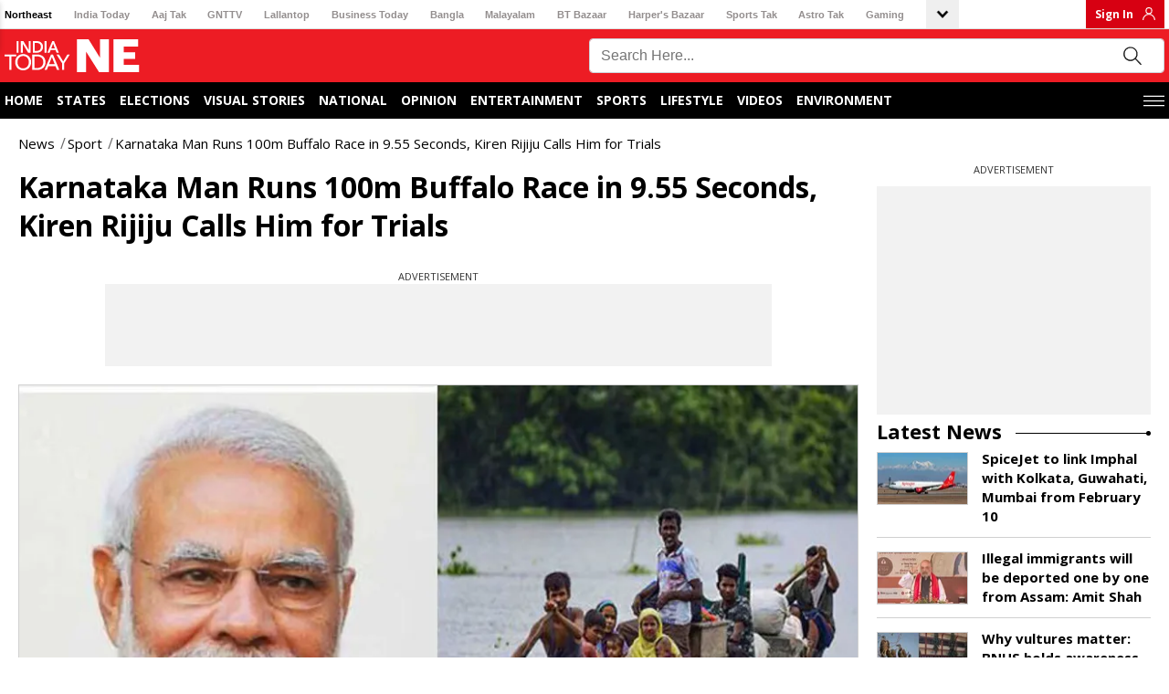

--- FILE ---
content_type: text/html; charset=utf-8
request_url: https://www.indiatodayne.in/sport/story/karnataka-man-runs-100m-buffalo-race-9-55-seconds-kiren-rijiju-calls-him-trials-407336-2020-02-15
body_size: 62695
content:
<!DOCTYPE html><html lang="hi"><head><link rel="manifest" href="https://www.indiatodayne.in/manifest.json"/><meta name="theme-color" content="#C04A4A"/><link rel="shortcut icon" href="https://www.indiatodayne.in/favicon.ico" type="image/vnd.microsoft.icon"/><title class="jsx-82526de5048f1350">Karnataka Man Runs 100m Buffalo Race in 9.55 Seconds, Kiren Rijiju Calls Him for Trials - karnataka man runs 100m buffalo race in 9 55 seconds kiren rijiju calls him for trials - </title><meta charSet="utf-8"/><meta name="viewport" content="width=device-width, minimum-scale=1, initial-scale=1.0, maximum-scale=5.0"/><meta name="keywords" content=""/><meta name="news_keywords" content=""/><meta name="description" content=""/><meta name="robots" content="max-image-preview:large"/><link rel="canonical" href="https://www.indiatodayne.in/sport/story/karnataka-man-runs-100m-buffalo-race-9-55-seconds-kiren-rijiju-calls-him-trials-407336-2020-02-15"/><link rel="manifest" href="/manifest.json"/><link rel="amphtml" href="https://www.indiatodayne.in/amp/sport/story/karnataka-man-runs-100m-buffalo-race-9-55-seconds-kiren-rijiju-calls-him-trials-407336-2020-02-15"/><meta property="article:published_time" content="2020-02-15T21:13:56+05:30"/><meta property="article:modified_time" content="2022-06-29T00:48:16+05:30"/><meta property="fb:pages" content="23230437118"/><meta property="og:site_name" content="India Today NE"/><meta property="og:type" content="Article"/><meta property="og:title" content="Karnataka Man Runs 100m Buffalo Race in 9.55 Seconds, Kiren Rijiju Calls Him for Trials"/><meta property="og:description" content=""/><meta property="og:url" content="https://www.indiatodayne.in/sport/story/karnataka-man-runs-100m-buffalo-race-9-55-seconds-kiren-rijiju-calls-him-trials-407336-2020-02-15"/><meta property="og:image" content="https://cf-img-a-in.tosshub.com/lingo/itne/images/story/202206/untitled-1-180.jpg"/><meta name="twitter:creator" content="@indiatodayNE"/><meta name="twitter:title" content="Karnataka Man Runs 100m Buffalo Race in 9.55 Seconds, Kiren Rijiju Calls Him for Trials"/><meta name="twitter:site" content="@indiatodayNE"/><meta name="twitter:card" content="summary_large_image"/><meta name="twitter:description" content=""/><meta name="twitter:image" content="https://cf-img-a-in.tosshub.com/lingo/itne/images/story/202206/untitled-1-180.jpg"/><link rel="dns-prefetch" href="//akm-img-a-in.tosshub.com/"/><link rel="dns-prefetch" href="//sb.scorecardresearch.com/"/><link rel="dns-prefetch" href="//www.googletagservices.com/"/><link rel="dns-prefetch" href="//www.google-analytics.com/"/><link rel="dns-prefetch" href="//adservice.google.com/"/><link rel="dns-prefetch" href="//securepubads.g.doubleclick.net/"/><link rel="dns-prefetch" href="//tpc.googlesyndication.com/"/><link rel="dns-prefetch" href="//apis.google.com/"/><link rel="dns-prefetch" href="//ssl.gstatic.com/"/><link rel="dns-prefetch" href="//static.chartbeat.com/"/><link rel="dns-prefetch" href="//saxp.zedo.com/"/><link rel="dns-prefetch" href="//static.chartbeat.com/"/><link rel="dns-prefetch" href="//cdn.ampproject.org/"/><link rel="dns-prefetch" href="//fastlane.rubiconproject.com/"/><link rel="dns-prefetch" href="//ib.adnxs.com/"/><link rel="dns-prefetch" href="//secure.adnxs.com/"/><link rel="dns-prefetch" href="//t.pubmatic.com/"/><link rel="dns-prefetch" href="//sample-api-v2.crazyegg.com/"/><link rel="preconnect" href="https://www.gstatic.com/" crossorigin=""/><link rel="preconnect" href="https://fonts.gstatic.com/" crossorigin=""/><script>
	var is_mobile_h = window.innerWidth;
	function isMobile() {
		let type;
	if (/Android|webOS|iPhone|iPad|iPod|BlackBerry|IEMobile|Opera Mini|Windows Phone/i.test(
        window.navigator.userAgent ) ) {type='mobile'; } else {type='desktop'; }
       return type 
      }
    var atViewPort=(screen.width <= 720 ? 'mobile' : 'desktop');
    if(isMobile()==true) { atViewPort='mobile'; }
     function getCookie_gdpr(e){return(e=(document.cookie+";").match(new RegExp(e+"=.*;")))&&e[0].split(/=|;/)[1]}
	var adcookie_gdpr = getCookie_gdpr("gdpr_ad_ck");
	function getCookie_ppid(e){return(e=(document.cookie+";").match(new RegExp(e+"=.*;")))&&e[0].split(/=|;/)[1]}
	var googletag = googletag || {};
	googletag.cmd = googletag.cmd || [];
	</script><script>function loadAdSlot(){
		var gptAdSlots = [];
		if(typeof googletag !== "undefined"){
			googletag.cmd.push(function () {
				var mapping = googletag.sizeMapping().
				addSize([4000, 0], [[728, 90], [970, 90], [970, 250], [300, 250]]).
				addSize([3000, 0], [[728, 90], [970, 90], [970, 250], [300, 250]]).
				addSize([2000, 0], [[728, 90], [970, 90], [970, 250], [300, 250]]).
				addSize([1000, 0], [[728, 90], [970, 90], [970, 250], [300, 250]]).
				addSize([750, 0], [728, 90]).
				addSize([700, 0], [[300, 250],[336, 280]]).
				addSize([530, 0], [[300, 250],[336, 280]]).
				addSize([336, 0], [[300, 250],[336, 280]]).
				addSize([320, 0], [300, 250]).
				addSize([0, 0], [300, 250]).build();
				var mapping1 = googletag.sizeMapping().
                addSize([700, 0], [300, 250]).
				addSize([530, 0], [300, 250]).
				addSize([430, 0], [300, 250]).
				addSize([320, 0], [300, 250]).
				addSize([0, 0], [300, 250]).build();
				if(atViewPort=='mobile') {
				 googletag.defineSlot('/1007232/Indiatodayne_ROS_ATF_728x90-300x250', [[250,250],[336,280],[300,250]], 'div-gpt-ad-1653892199965-0').addService(googletag.pubads());
googletag.defineSlot('/1007232/Indiatodayne_ROS_ATF_300x250', [[300,250]], 'div-gpt-ad-1656401495358-0').addService(googletag.pubads());
googletag.defineSlot('/1007232/Indiatodayne_ROS_MTF_300x250', [[336,280],[300,600],[250,250],[300,250]], 'div-gpt-ad-1653892544834-0').addService(googletag.pubads());

			     } else{
			     googletag.defineSlot('/1007232/Indiatodayne_ROS_ATF_728x90-300x250', [[728,90]], 'div-gpt-ad-1653892199965-0').addService(googletag.pubads());
googletag.defineSlot('/1007232/Indiatodayne_ROS_ATF_300x250', [[300,250]], 'div-gpt-ad-1656401495358-0').addService(googletag.pubads());
googletag.defineSlot('/1007232/Indiatodayne_ROS_MTF_300x250', [[300,250]], 'div-gpt-ad-1653892544834-0').addService(googletag.pubads());
googletag.defineSlot('/1007232/Indiatodayne_ROS_RHS_1_300x250_Adhoc', [[300,250]], 'div-gpt-ad-1740047232946-0').addService(googletag.pubads());

		     	}
				googletag.pubads().setTargeting('category', ['', 'sport', 'story', '407336']);
				if(adcookie_gdpr==0){googletag.pubads().setRequestNonPersonalizedAds(1);}
				if(getCookie_ppid("sp_itgd") !== undefined){googletag.pubads().setPublisherProvidedId(getCookie_ppid("sp_itgd"));}
				googletag.pubads().enableSingleRequest();
				googletag.pubads().collapseEmptyDivs();
				googletag.enableServices();
			});
		}
	}</script><script type="application/ld+json">
            {
                "@context": "https://schema.org",
                "@type": "BreadcrumbList",
                "itemListElement":[
                    {
                                    "@type": "ListItem",
                                    "name": "News",
                                    "position": 1,"item": {
                                    "@id": "https://www.indiatodayne.in/",
                                    "@type": "Thing"
                                }
                                },{
                                    "@type": "ListItem",
                                    "name": "Sport",
                                    "position": 2,"item": {
                                    "@id": "https://www.indiatodayne.in/sports",
                                    "@type": "Thing"
                                }
                                },{
                                    "@type": "ListItem",
                                    "name": "Karnataka Man Runs 100m Buffalo Race in 9.55 Seconds, Kiren Rijiju Calls Him for Trials",
                                    "position": 3
                                }
                ]
            }</script><script type="application/ld+json">
            {
                "@context": "https://schema.org",
                "@type": "NewsArticle",
                "mainEntityOfPage": "https://www.indiatodayne.in/sport/story/karnataka-man-runs-100m-buffalo-race-9-55-seconds-kiren-rijiju-calls-him-trials-407336-2020-02-15",
                "headline":"Karnataka Man Runs 100m Buffalo Race in 9.55 Seconds, Kiren Rijiju Calls Him for Trials",
                "inLanguage" : "en",
                "datePublished":"2020-02-15T21:13:56+05:30",
                "dateModified":"2022-06-29T00:48:16+05:30",
                "keywords":"",
                "articleBody":"Guwahati, February 15, 2020:Srinivas Gowda, a man who participated in a Kambala buffalo race (a popular, indigenous sport of Karnataka) has sent social media into a tizzy after he ran 100 metres in 9.55 seconds.In this sport, a pair of buffaloes are set loose to run through a course of 100 meters slightly submerged in water and its handler has to run with them while holding the leash. Now, Gowda has purportedly run the distance in record time and a video of his run is now being shares on the internet.Remarkably, the Karnataka man has completed the distance in less time compared to the current record holder -- Jamaican sprint king and Olympic legend Usain Bolt.ALSO READ: Bollywood Stars Seek Maa Kamakhya’s Blessings ahead of Filmfare AwardsMeanwhile, there are murmurs that perhaps the time measurement in the race was not completely accurate. Moreover, the man from Moodabidre in Karnataka would have been assisted in his running by the momentum of the bulls.However, Union Sports Minister and Arunachal Pradesh MLA Kiren Rijiju has promised that the man would be tested for his abilities at a top centre in the country. &quot;Officials from SAI have contacted him. His rail ticket is done and he will reach SAI centre on monday. I will ensure top national coaches to conduct his trials properly. We are team Narendra Modi ji and will do everything to identity sporting talents!&quot;, Rijiju wrote on Twitter.Support Inside Northeast (InsideNE), an independent media platform that focuses on Citizen-centric stories from Northeast India that are surprising, inspiring, cinematic and emotionally relevant.Readers like you make Inside Northeast’s work possible.To support our brand of fearless and investigative journalism, support us HERE.Download:The Inside Northeast app HERE for News, Views, and Reviews from Northeast India.Do keep following us for news on-the-go. We deliver the Northeast.",
                "description":"",
                "image":{
                   "@type": "ImageObject",
                   "url":"https://cf-img-a-in.tosshub.com/lingo/itne/images/story/202206/untitled-1-180.jpg?size=1200:675",
                   "width":"1200",
                   "height":"675"
               },
                "author":
                    [{
                            "@type": "Person",
                            "name": "India TodayNE"
                        }]
                ,
               "publisher": {
                   "@type": "Organization",
                   "name": "India Today NE",
                   "url": "https://www.indiatodayne.in/",
                   "logo": {
                       "@type": "ImageObject",
                       "url": "https://akm-img-a-in.tosshub.com/lingo/indiatodayne/resources/assets/img/logo/logo-600x60.png",
                       "width": 600,
                       "height": 60
                   }
               },
               "associatedMedia":{
                   "@type": "ImageObject",
                   "url":"https://cf-img-a-in.tosshub.com/lingo/itne/images/story/202206/untitled-1-180.jpg?size=1200:675",
                   "caption":"KARNATAKA",
                   "width":"1200",
                   "height":"675"
               }
              }</script><script type="application/ld+json">
            {    
                "@context": "https://schema.org",    
                "@type": "WebSite",    
                "url": "https://www.indiatodayne.in/", 
                "potentialAction": {      
                    "@type": "SearchAction",      
                    "target": "https://www.indiatodayne.in/search/{search_term_string}",      
                    "query-input": "required name=search_term_string"    
                } 
            }
            </script><script type="application/ld+json">
            {
                "@context": "https://schema.org", 
                "@type": "WebPage", 
                "name": "Karnataka Man Runs 100m Buffalo Race in 9.55 Seconds, Kiren Rijiju Calls Him for Trials", 
                "speakable": {"@type": "SpeakableSpecification"}, "url":"https://www.indiatodayne.in/sport/story/karnataka-man-runs-100m-buffalo-race-9-55-seconds-kiren-rijiju-calls-him-trials-407336-2020-02-15"
            }
            </script><script type="application/ld+json">{"@context": "https://schema.org", "@type": "Organization", "name":"India Today NE", "url":"https://www.indiatodayne.in/", "address": {"@type": "PostalAddress", "streetAddress": "FC-8, SECTOR - 16A, Film city", "addressLocality": "Noida", "addressRegion": "India", "postalCode": "201301"},  "logo": "https://akm-img-a-in.tosshub.com/lingo/indiatodayne/resources/assets/img/logo-ne.png", "sameAs": ["https://www.facebook.com/IndiaTodayNE", "https://twitter.com/IndiaTodayNE", "https://www.youtube.com/channel/UCg1nNKwJIeVUhxbtmqfVmgg"] }</script><style data-href="https://akm-img-a-in.tosshub.com/sites/indiatodayne-frontend/resources/prod-v2/_next/static/css/a533c046cce016ff.css">#nprogress{pointer-events:none}#nprogress .bar{background:#29d;position:fixed;z-index:1031;top:0;left:0;width:100%;height:2px}#nprogress .peg{display:block;position:absolute;right:0;width:100px;height:100%;box-shadow:0 0 10px #29d,0 0 5px #29d;opacity:1;transform:rotate(3deg) translateY(-4px)}#nprogress .spinner{display:block;position:fixed;z-index:1031;top:15px;right:15px}#nprogress .spinner-icon{width:18px;height:18px;box-sizing:border-box;border-color:#29d transparent transparent #29d;border-style:solid;border-width:2px;border-radius:50%;animation:nprogress-spinner .4s linear infinite}.nprogress-custom-parent{overflow:hidden;position:relative}.nprogress-custom-parent #nprogress .bar,.nprogress-custom-parent #nprogress .spinner{position:absolute}@keyframes nprogress-spinner{0%{transform:rotate(0deg)}to{transform:rotate(1turn)}}@font-face{font-family:Open Sans;font-style:normal;font-weight:400;font-stretch:100%;font-display:swap;src:url(https://akm-img-a-in.tosshub.com/sites/indiatodayne-frontend/resources/prod-v2/_next/static/media/d6fc113833db48fe-s.woff2) format("woff2");unicode-range:u+0460-052f,u+1c80-1c8a,u+20b4,u+2de0-2dff,u+a640-a69f,u+fe2e-fe2f}@font-face{font-family:Open Sans;font-style:normal;font-weight:400;font-stretch:100%;font-display:swap;src:url(https://akm-img-a-in.tosshub.com/sites/indiatodayne-frontend/resources/prod-v2/_next/static/media/e1df014bb05b8510-s.woff2) format("woff2");unicode-range:u+0301,u+0400-045f,u+0490-0491,u+04b0-04b1,u+2116}@font-face{font-family:Open Sans;font-style:normal;font-weight:400;font-stretch:100%;font-display:swap;src:url(https://akm-img-a-in.tosshub.com/sites/indiatodayne-frontend/resources/prod-v2/_next/static/media/13a314e63820922b-s.woff2) format("woff2");unicode-range:u+1f??}@font-face{font-family:Open Sans;font-style:normal;font-weight:400;font-stretch:100%;font-display:swap;src:url(https://akm-img-a-in.tosshub.com/sites/indiatodayne-frontend/resources/prod-v2/_next/static/media/04c24f78ad5a47d8-s.woff2) format("woff2");unicode-range:u+0370-0377,u+037a-037f,u+0384-038a,u+038c,u+038e-03a1,u+03a3-03ff}@font-face{font-family:Open Sans;font-style:normal;font-weight:400;font-stretch:100%;font-display:swap;src:url(https://akm-img-a-in.tosshub.com/sites/indiatodayne-frontend/resources/prod-v2/_next/static/media/c1a1fe1e2bf9b2ee-s.woff2) format("woff2");unicode-range:u+0307-0308,u+0590-05ff,u+200c-2010,u+20aa,u+25cc,u+fb1d-fb4f}@font-face{font-family:Open Sans;font-style:normal;font-weight:400;font-stretch:100%;font-display:swap;src:url(https://akm-img-a-in.tosshub.com/sites/indiatodayne-frontend/resources/prod-v2/_next/static/media/9e769f40faa52555-s.woff2) format("woff2");unicode-range:u+0302-0303,u+0305,u+0307-0308,u+0310,u+0312,u+0315,u+031a,u+0326-0327,u+032c,u+032f-0330,u+0332-0333,u+0338,u+033a,u+0346,u+034d,u+0391-03a1,u+03a3-03a9,u+03b1-03c9,u+03d1,u+03d5-03d6,u+03f0-03f1,u+03f4-03f5,u+2016-2017,u+2034-2038,u+203c,u+2040,u+2043,u+2047,u+2050,u+2057,u+205f,u+2070-2071,u+2074-208e,u+2090-209c,u+20d0-20dc,u+20e1,u+20e5-20ef,u+2100-2112,u+2114-2115,u+2117-2121,u+2123-214f,u+2190,u+2192,u+2194-21ae,u+21b0-21e5,u+21f1-21f2,u+21f4-2211,u+2213-2214,u+2216-22ff,u+2308-230b,u+2310,u+2319,u+231c-2321,u+2336-237a,u+237c,u+2395,u+239b-23b7,u+23d0,u+23dc-23e1,u+2474-2475,u+25af,u+25b3,u+25b7,u+25bd,u+25c1,u+25ca,u+25cc,u+25fb,u+266d-266f,u+27c0-27ff,u+2900-2aff,u+2b0e-2b11,u+2b30-2b4c,u+2bfe,u+3030,u+ff5b,u+ff5d,u+1d400-1d7ff,u+1ee??}@font-face{font-family:Open Sans;font-style:normal;font-weight:400;font-stretch:100%;font-display:swap;src:url(https://akm-img-a-in.tosshub.com/sites/indiatodayne-frontend/resources/prod-v2/_next/static/media/37da3febcafd463e-s.woff2) format("woff2");unicode-range:u+0001-000c,u+000e-001f,u+007f-009f,u+20dd-20e0,u+20e2-20e4,u+2150-218f,u+2190,u+2192,u+2194-2199,u+21af,u+21e6-21f0,u+21f3,u+2218-2219,u+2299,u+22c4-22c6,u+2300-243f,u+2440-244a,u+2460-24ff,u+25a0-27bf,u+28??,u+2921-2922,u+2981,u+29bf,u+29eb,u+2b??,u+4dc0-4dff,u+fff9-fffb,u+10140-1018e,u+10190-1019c,u+101a0,u+101d0-101fd,u+102e0-102fb,u+10e60-10e7e,u+1d2c0-1d2d3,u+1d2e0-1d37f,u+1f0??,u+1f100-1f1ad,u+1f1e6-1f1ff,u+1f30d-1f30f,u+1f315,u+1f31c,u+1f31e,u+1f320-1f32c,u+1f336,u+1f378,u+1f37d,u+1f382,u+1f393-1f39f,u+1f3a7-1f3a8,u+1f3ac-1f3af,u+1f3c2,u+1f3c4-1f3c6,u+1f3ca-1f3ce,u+1f3d4-1f3e0,u+1f3ed,u+1f3f1-1f3f3,u+1f3f5-1f3f7,u+1f408,u+1f415,u+1f41f,u+1f426,u+1f43f,u+1f441-1f442,u+1f444,u+1f446-1f449,u+1f44c-1f44e,u+1f453,u+1f46a,u+1f47d,u+1f4a3,u+1f4b0,u+1f4b3,u+1f4b9,u+1f4bb,u+1f4bf,u+1f4c8-1f4cb,u+1f4d6,u+1f4da,u+1f4df,u+1f4e3-1f4e6,u+1f4ea-1f4ed,u+1f4f7,u+1f4f9-1f4fb,u+1f4fd-1f4fe,u+1f503,u+1f507-1f50b,u+1f50d,u+1f512-1f513,u+1f53e-1f54a,u+1f54f-1f5fa,u+1f610,u+1f650-1f67f,u+1f687,u+1f68d,u+1f691,u+1f694,u+1f698,u+1f6ad,u+1f6b2,u+1f6b9-1f6ba,u+1f6bc,u+1f6c6-1f6cf,u+1f6d3-1f6d7,u+1f6e0-1f6ea,u+1f6f0-1f6f3,u+1f6f7-1f6fc,u+1f7??,u+1f800-1f80b,u+1f810-1f847,u+1f850-1f859,u+1f860-1f887,u+1f890-1f8ad,u+1f8b0-1f8bb,u+1f8c0-1f8c1,u+1f900-1f90b,u+1f93b,u+1f946,u+1f984,u+1f996,u+1f9e9,u+1fa00-1fa6f,u+1fa70-1fa7c,u+1fa80-1fa89,u+1fa8f-1fac6,u+1face-1fadc,u+1fadf-1fae9,u+1faf0-1faf8,u+1fb??}@font-face{font-family:Open Sans;font-style:normal;font-weight:400;font-stretch:100%;font-display:swap;src:url(https://akm-img-a-in.tosshub.com/sites/indiatodayne-frontend/resources/prod-v2/_next/static/media/51f6eedf9be77cd7-s.woff2) format("woff2");unicode-range:u+0102-0103,u+0110-0111,u+0128-0129,u+0168-0169,u+01a0-01a1,u+01af-01b0,u+0300-0301,u+0303-0304,u+0308-0309,u+0323,u+0329,u+1ea0-1ef9,u+20ab}@font-face{font-family:Open Sans;font-style:normal;font-weight:400;font-stretch:100%;font-display:swap;src:url(https://akm-img-a-in.tosshub.com/sites/indiatodayne-frontend/resources/prod-v2/_next/static/media/403511e41efd5e81-s.woff2) format("woff2");unicode-range:u+0100-02ba,u+02bd-02c5,u+02c7-02cc,u+02ce-02d7,u+02dd-02ff,u+0304,u+0308,u+0329,u+1d00-1dbf,u+1e00-1e9f,u+1ef2-1eff,u+2020,u+20a0-20ab,u+20ad-20c0,u+2113,u+2c60-2c7f,u+a720-a7ff}@font-face{font-family:Open Sans;font-style:normal;font-weight:400;font-stretch:100%;font-display:swap;src:url(https://akm-img-a-in.tosshub.com/sites/indiatodayne-frontend/resources/prod-v2/_next/static/media/e807dee2426166ad-s.p.woff2) format("woff2");unicode-range:u+00??,u+0131,u+0152-0153,u+02bb-02bc,u+02c6,u+02da,u+02dc,u+0304,u+0308,u+0329,u+2000-206f,u+20ac,u+2122,u+2191,u+2193,u+2212,u+2215,u+feff,u+fffd}@font-face{font-family:Open Sans;font-style:normal;font-weight:600;font-stretch:100%;font-display:swap;src:url(https://akm-img-a-in.tosshub.com/sites/indiatodayne-frontend/resources/prod-v2/_next/static/media/d6fc113833db48fe-s.woff2) format("woff2");unicode-range:u+0460-052f,u+1c80-1c8a,u+20b4,u+2de0-2dff,u+a640-a69f,u+fe2e-fe2f}@font-face{font-family:Open Sans;font-style:normal;font-weight:600;font-stretch:100%;font-display:swap;src:url(https://akm-img-a-in.tosshub.com/sites/indiatodayne-frontend/resources/prod-v2/_next/static/media/e1df014bb05b8510-s.woff2) format("woff2");unicode-range:u+0301,u+0400-045f,u+0490-0491,u+04b0-04b1,u+2116}@font-face{font-family:Open Sans;font-style:normal;font-weight:600;font-stretch:100%;font-display:swap;src:url(https://akm-img-a-in.tosshub.com/sites/indiatodayne-frontend/resources/prod-v2/_next/static/media/13a314e63820922b-s.woff2) format("woff2");unicode-range:u+1f??}@font-face{font-family:Open Sans;font-style:normal;font-weight:600;font-stretch:100%;font-display:swap;src:url(https://akm-img-a-in.tosshub.com/sites/indiatodayne-frontend/resources/prod-v2/_next/static/media/04c24f78ad5a47d8-s.woff2) format("woff2");unicode-range:u+0370-0377,u+037a-037f,u+0384-038a,u+038c,u+038e-03a1,u+03a3-03ff}@font-face{font-family:Open Sans;font-style:normal;font-weight:600;font-stretch:100%;font-display:swap;src:url(https://akm-img-a-in.tosshub.com/sites/indiatodayne-frontend/resources/prod-v2/_next/static/media/c1a1fe1e2bf9b2ee-s.woff2) format("woff2");unicode-range:u+0307-0308,u+0590-05ff,u+200c-2010,u+20aa,u+25cc,u+fb1d-fb4f}@font-face{font-family:Open Sans;font-style:normal;font-weight:600;font-stretch:100%;font-display:swap;src:url(https://akm-img-a-in.tosshub.com/sites/indiatodayne-frontend/resources/prod-v2/_next/static/media/9e769f40faa52555-s.woff2) format("woff2");unicode-range:u+0302-0303,u+0305,u+0307-0308,u+0310,u+0312,u+0315,u+031a,u+0326-0327,u+032c,u+032f-0330,u+0332-0333,u+0338,u+033a,u+0346,u+034d,u+0391-03a1,u+03a3-03a9,u+03b1-03c9,u+03d1,u+03d5-03d6,u+03f0-03f1,u+03f4-03f5,u+2016-2017,u+2034-2038,u+203c,u+2040,u+2043,u+2047,u+2050,u+2057,u+205f,u+2070-2071,u+2074-208e,u+2090-209c,u+20d0-20dc,u+20e1,u+20e5-20ef,u+2100-2112,u+2114-2115,u+2117-2121,u+2123-214f,u+2190,u+2192,u+2194-21ae,u+21b0-21e5,u+21f1-21f2,u+21f4-2211,u+2213-2214,u+2216-22ff,u+2308-230b,u+2310,u+2319,u+231c-2321,u+2336-237a,u+237c,u+2395,u+239b-23b7,u+23d0,u+23dc-23e1,u+2474-2475,u+25af,u+25b3,u+25b7,u+25bd,u+25c1,u+25ca,u+25cc,u+25fb,u+266d-266f,u+27c0-27ff,u+2900-2aff,u+2b0e-2b11,u+2b30-2b4c,u+2bfe,u+3030,u+ff5b,u+ff5d,u+1d400-1d7ff,u+1ee??}@font-face{font-family:Open Sans;font-style:normal;font-weight:600;font-stretch:100%;font-display:swap;src:url(https://akm-img-a-in.tosshub.com/sites/indiatodayne-frontend/resources/prod-v2/_next/static/media/37da3febcafd463e-s.woff2) format("woff2");unicode-range:u+0001-000c,u+000e-001f,u+007f-009f,u+20dd-20e0,u+20e2-20e4,u+2150-218f,u+2190,u+2192,u+2194-2199,u+21af,u+21e6-21f0,u+21f3,u+2218-2219,u+2299,u+22c4-22c6,u+2300-243f,u+2440-244a,u+2460-24ff,u+25a0-27bf,u+28??,u+2921-2922,u+2981,u+29bf,u+29eb,u+2b??,u+4dc0-4dff,u+fff9-fffb,u+10140-1018e,u+10190-1019c,u+101a0,u+101d0-101fd,u+102e0-102fb,u+10e60-10e7e,u+1d2c0-1d2d3,u+1d2e0-1d37f,u+1f0??,u+1f100-1f1ad,u+1f1e6-1f1ff,u+1f30d-1f30f,u+1f315,u+1f31c,u+1f31e,u+1f320-1f32c,u+1f336,u+1f378,u+1f37d,u+1f382,u+1f393-1f39f,u+1f3a7-1f3a8,u+1f3ac-1f3af,u+1f3c2,u+1f3c4-1f3c6,u+1f3ca-1f3ce,u+1f3d4-1f3e0,u+1f3ed,u+1f3f1-1f3f3,u+1f3f5-1f3f7,u+1f408,u+1f415,u+1f41f,u+1f426,u+1f43f,u+1f441-1f442,u+1f444,u+1f446-1f449,u+1f44c-1f44e,u+1f453,u+1f46a,u+1f47d,u+1f4a3,u+1f4b0,u+1f4b3,u+1f4b9,u+1f4bb,u+1f4bf,u+1f4c8-1f4cb,u+1f4d6,u+1f4da,u+1f4df,u+1f4e3-1f4e6,u+1f4ea-1f4ed,u+1f4f7,u+1f4f9-1f4fb,u+1f4fd-1f4fe,u+1f503,u+1f507-1f50b,u+1f50d,u+1f512-1f513,u+1f53e-1f54a,u+1f54f-1f5fa,u+1f610,u+1f650-1f67f,u+1f687,u+1f68d,u+1f691,u+1f694,u+1f698,u+1f6ad,u+1f6b2,u+1f6b9-1f6ba,u+1f6bc,u+1f6c6-1f6cf,u+1f6d3-1f6d7,u+1f6e0-1f6ea,u+1f6f0-1f6f3,u+1f6f7-1f6fc,u+1f7??,u+1f800-1f80b,u+1f810-1f847,u+1f850-1f859,u+1f860-1f887,u+1f890-1f8ad,u+1f8b0-1f8bb,u+1f8c0-1f8c1,u+1f900-1f90b,u+1f93b,u+1f946,u+1f984,u+1f996,u+1f9e9,u+1fa00-1fa6f,u+1fa70-1fa7c,u+1fa80-1fa89,u+1fa8f-1fac6,u+1face-1fadc,u+1fadf-1fae9,u+1faf0-1faf8,u+1fb??}@font-face{font-family:Open Sans;font-style:normal;font-weight:600;font-stretch:100%;font-display:swap;src:url(https://akm-img-a-in.tosshub.com/sites/indiatodayne-frontend/resources/prod-v2/_next/static/media/51f6eedf9be77cd7-s.woff2) format("woff2");unicode-range:u+0102-0103,u+0110-0111,u+0128-0129,u+0168-0169,u+01a0-01a1,u+01af-01b0,u+0300-0301,u+0303-0304,u+0308-0309,u+0323,u+0329,u+1ea0-1ef9,u+20ab}@font-face{font-family:Open Sans;font-style:normal;font-weight:600;font-stretch:100%;font-display:swap;src:url(https://akm-img-a-in.tosshub.com/sites/indiatodayne-frontend/resources/prod-v2/_next/static/media/403511e41efd5e81-s.woff2) format("woff2");unicode-range:u+0100-02ba,u+02bd-02c5,u+02c7-02cc,u+02ce-02d7,u+02dd-02ff,u+0304,u+0308,u+0329,u+1d00-1dbf,u+1e00-1e9f,u+1ef2-1eff,u+2020,u+20a0-20ab,u+20ad-20c0,u+2113,u+2c60-2c7f,u+a720-a7ff}@font-face{font-family:Open Sans;font-style:normal;font-weight:600;font-stretch:100%;font-display:swap;src:url(https://akm-img-a-in.tosshub.com/sites/indiatodayne-frontend/resources/prod-v2/_next/static/media/e807dee2426166ad-s.p.woff2) format("woff2");unicode-range:u+00??,u+0131,u+0152-0153,u+02bb-02bc,u+02c6,u+02da,u+02dc,u+0304,u+0308,u+0329,u+2000-206f,u+20ac,u+2122,u+2191,u+2193,u+2212,u+2215,u+feff,u+fffd}@font-face{font-family:Open Sans;font-style:normal;font-weight:700;font-stretch:100%;font-display:swap;src:url(https://akm-img-a-in.tosshub.com/sites/indiatodayne-frontend/resources/prod-v2/_next/static/media/d6fc113833db48fe-s.woff2) format("woff2");unicode-range:u+0460-052f,u+1c80-1c8a,u+20b4,u+2de0-2dff,u+a640-a69f,u+fe2e-fe2f}@font-face{font-family:Open Sans;font-style:normal;font-weight:700;font-stretch:100%;font-display:swap;src:url(https://akm-img-a-in.tosshub.com/sites/indiatodayne-frontend/resources/prod-v2/_next/static/media/e1df014bb05b8510-s.woff2) format("woff2");unicode-range:u+0301,u+0400-045f,u+0490-0491,u+04b0-04b1,u+2116}@font-face{font-family:Open Sans;font-style:normal;font-weight:700;font-stretch:100%;font-display:swap;src:url(https://akm-img-a-in.tosshub.com/sites/indiatodayne-frontend/resources/prod-v2/_next/static/media/13a314e63820922b-s.woff2) format("woff2");unicode-range:u+1f??}@font-face{font-family:Open Sans;font-style:normal;font-weight:700;font-stretch:100%;font-display:swap;src:url(https://akm-img-a-in.tosshub.com/sites/indiatodayne-frontend/resources/prod-v2/_next/static/media/04c24f78ad5a47d8-s.woff2) format("woff2");unicode-range:u+0370-0377,u+037a-037f,u+0384-038a,u+038c,u+038e-03a1,u+03a3-03ff}@font-face{font-family:Open Sans;font-style:normal;font-weight:700;font-stretch:100%;font-display:swap;src:url(https://akm-img-a-in.tosshub.com/sites/indiatodayne-frontend/resources/prod-v2/_next/static/media/c1a1fe1e2bf9b2ee-s.woff2) format("woff2");unicode-range:u+0307-0308,u+0590-05ff,u+200c-2010,u+20aa,u+25cc,u+fb1d-fb4f}@font-face{font-family:Open Sans;font-style:normal;font-weight:700;font-stretch:100%;font-display:swap;src:url(https://akm-img-a-in.tosshub.com/sites/indiatodayne-frontend/resources/prod-v2/_next/static/media/9e769f40faa52555-s.woff2) format("woff2");unicode-range:u+0302-0303,u+0305,u+0307-0308,u+0310,u+0312,u+0315,u+031a,u+0326-0327,u+032c,u+032f-0330,u+0332-0333,u+0338,u+033a,u+0346,u+034d,u+0391-03a1,u+03a3-03a9,u+03b1-03c9,u+03d1,u+03d5-03d6,u+03f0-03f1,u+03f4-03f5,u+2016-2017,u+2034-2038,u+203c,u+2040,u+2043,u+2047,u+2050,u+2057,u+205f,u+2070-2071,u+2074-208e,u+2090-209c,u+20d0-20dc,u+20e1,u+20e5-20ef,u+2100-2112,u+2114-2115,u+2117-2121,u+2123-214f,u+2190,u+2192,u+2194-21ae,u+21b0-21e5,u+21f1-21f2,u+21f4-2211,u+2213-2214,u+2216-22ff,u+2308-230b,u+2310,u+2319,u+231c-2321,u+2336-237a,u+237c,u+2395,u+239b-23b7,u+23d0,u+23dc-23e1,u+2474-2475,u+25af,u+25b3,u+25b7,u+25bd,u+25c1,u+25ca,u+25cc,u+25fb,u+266d-266f,u+27c0-27ff,u+2900-2aff,u+2b0e-2b11,u+2b30-2b4c,u+2bfe,u+3030,u+ff5b,u+ff5d,u+1d400-1d7ff,u+1ee??}@font-face{font-family:Open Sans;font-style:normal;font-weight:700;font-stretch:100%;font-display:swap;src:url(https://akm-img-a-in.tosshub.com/sites/indiatodayne-frontend/resources/prod-v2/_next/static/media/37da3febcafd463e-s.woff2) format("woff2");unicode-range:u+0001-000c,u+000e-001f,u+007f-009f,u+20dd-20e0,u+20e2-20e4,u+2150-218f,u+2190,u+2192,u+2194-2199,u+21af,u+21e6-21f0,u+21f3,u+2218-2219,u+2299,u+22c4-22c6,u+2300-243f,u+2440-244a,u+2460-24ff,u+25a0-27bf,u+28??,u+2921-2922,u+2981,u+29bf,u+29eb,u+2b??,u+4dc0-4dff,u+fff9-fffb,u+10140-1018e,u+10190-1019c,u+101a0,u+101d0-101fd,u+102e0-102fb,u+10e60-10e7e,u+1d2c0-1d2d3,u+1d2e0-1d37f,u+1f0??,u+1f100-1f1ad,u+1f1e6-1f1ff,u+1f30d-1f30f,u+1f315,u+1f31c,u+1f31e,u+1f320-1f32c,u+1f336,u+1f378,u+1f37d,u+1f382,u+1f393-1f39f,u+1f3a7-1f3a8,u+1f3ac-1f3af,u+1f3c2,u+1f3c4-1f3c6,u+1f3ca-1f3ce,u+1f3d4-1f3e0,u+1f3ed,u+1f3f1-1f3f3,u+1f3f5-1f3f7,u+1f408,u+1f415,u+1f41f,u+1f426,u+1f43f,u+1f441-1f442,u+1f444,u+1f446-1f449,u+1f44c-1f44e,u+1f453,u+1f46a,u+1f47d,u+1f4a3,u+1f4b0,u+1f4b3,u+1f4b9,u+1f4bb,u+1f4bf,u+1f4c8-1f4cb,u+1f4d6,u+1f4da,u+1f4df,u+1f4e3-1f4e6,u+1f4ea-1f4ed,u+1f4f7,u+1f4f9-1f4fb,u+1f4fd-1f4fe,u+1f503,u+1f507-1f50b,u+1f50d,u+1f512-1f513,u+1f53e-1f54a,u+1f54f-1f5fa,u+1f610,u+1f650-1f67f,u+1f687,u+1f68d,u+1f691,u+1f694,u+1f698,u+1f6ad,u+1f6b2,u+1f6b9-1f6ba,u+1f6bc,u+1f6c6-1f6cf,u+1f6d3-1f6d7,u+1f6e0-1f6ea,u+1f6f0-1f6f3,u+1f6f7-1f6fc,u+1f7??,u+1f800-1f80b,u+1f810-1f847,u+1f850-1f859,u+1f860-1f887,u+1f890-1f8ad,u+1f8b0-1f8bb,u+1f8c0-1f8c1,u+1f900-1f90b,u+1f93b,u+1f946,u+1f984,u+1f996,u+1f9e9,u+1fa00-1fa6f,u+1fa70-1fa7c,u+1fa80-1fa89,u+1fa8f-1fac6,u+1face-1fadc,u+1fadf-1fae9,u+1faf0-1faf8,u+1fb??}@font-face{font-family:Open Sans;font-style:normal;font-weight:700;font-stretch:100%;font-display:swap;src:url(https://akm-img-a-in.tosshub.com/sites/indiatodayne-frontend/resources/prod-v2/_next/static/media/51f6eedf9be77cd7-s.woff2) format("woff2");unicode-range:u+0102-0103,u+0110-0111,u+0128-0129,u+0168-0169,u+01a0-01a1,u+01af-01b0,u+0300-0301,u+0303-0304,u+0308-0309,u+0323,u+0329,u+1ea0-1ef9,u+20ab}@font-face{font-family:Open Sans;font-style:normal;font-weight:700;font-stretch:100%;font-display:swap;src:url(https://akm-img-a-in.tosshub.com/sites/indiatodayne-frontend/resources/prod-v2/_next/static/media/403511e41efd5e81-s.woff2) format("woff2");unicode-range:u+0100-02ba,u+02bd-02c5,u+02c7-02cc,u+02ce-02d7,u+02dd-02ff,u+0304,u+0308,u+0329,u+1d00-1dbf,u+1e00-1e9f,u+1ef2-1eff,u+2020,u+20a0-20ab,u+20ad-20c0,u+2113,u+2c60-2c7f,u+a720-a7ff}@font-face{font-family:Open Sans;font-style:normal;font-weight:700;font-stretch:100%;font-display:swap;src:url(https://akm-img-a-in.tosshub.com/sites/indiatodayne-frontend/resources/prod-v2/_next/static/media/e807dee2426166ad-s.p.woff2) format("woff2");unicode-range:u+00??,u+0131,u+0152-0153,u+02bb-02bc,u+02c6,u+02da,u+02dc,u+0304,u+0308,u+0329,u+2000-206f,u+20ac,u+2122,u+2191,u+2193,u+2212,u+2215,u+feff,u+fffd}@font-face{font-family:Open Sans;font-style:normal;font-weight:800;font-stretch:100%;font-display:swap;src:url(https://akm-img-a-in.tosshub.com/sites/indiatodayne-frontend/resources/prod-v2/_next/static/media/d6fc113833db48fe-s.woff2) format("woff2");unicode-range:u+0460-052f,u+1c80-1c8a,u+20b4,u+2de0-2dff,u+a640-a69f,u+fe2e-fe2f}@font-face{font-family:Open Sans;font-style:normal;font-weight:800;font-stretch:100%;font-display:swap;src:url(https://akm-img-a-in.tosshub.com/sites/indiatodayne-frontend/resources/prod-v2/_next/static/media/e1df014bb05b8510-s.woff2) format("woff2");unicode-range:u+0301,u+0400-045f,u+0490-0491,u+04b0-04b1,u+2116}@font-face{font-family:Open Sans;font-style:normal;font-weight:800;font-stretch:100%;font-display:swap;src:url(https://akm-img-a-in.tosshub.com/sites/indiatodayne-frontend/resources/prod-v2/_next/static/media/13a314e63820922b-s.woff2) format("woff2");unicode-range:u+1f??}@font-face{font-family:Open Sans;font-style:normal;font-weight:800;font-stretch:100%;font-display:swap;src:url(https://akm-img-a-in.tosshub.com/sites/indiatodayne-frontend/resources/prod-v2/_next/static/media/04c24f78ad5a47d8-s.woff2) format("woff2");unicode-range:u+0370-0377,u+037a-037f,u+0384-038a,u+038c,u+038e-03a1,u+03a3-03ff}@font-face{font-family:Open Sans;font-style:normal;font-weight:800;font-stretch:100%;font-display:swap;src:url(https://akm-img-a-in.tosshub.com/sites/indiatodayne-frontend/resources/prod-v2/_next/static/media/c1a1fe1e2bf9b2ee-s.woff2) format("woff2");unicode-range:u+0307-0308,u+0590-05ff,u+200c-2010,u+20aa,u+25cc,u+fb1d-fb4f}@font-face{font-family:Open Sans;font-style:normal;font-weight:800;font-stretch:100%;font-display:swap;src:url(https://akm-img-a-in.tosshub.com/sites/indiatodayne-frontend/resources/prod-v2/_next/static/media/9e769f40faa52555-s.woff2) format("woff2");unicode-range:u+0302-0303,u+0305,u+0307-0308,u+0310,u+0312,u+0315,u+031a,u+0326-0327,u+032c,u+032f-0330,u+0332-0333,u+0338,u+033a,u+0346,u+034d,u+0391-03a1,u+03a3-03a9,u+03b1-03c9,u+03d1,u+03d5-03d6,u+03f0-03f1,u+03f4-03f5,u+2016-2017,u+2034-2038,u+203c,u+2040,u+2043,u+2047,u+2050,u+2057,u+205f,u+2070-2071,u+2074-208e,u+2090-209c,u+20d0-20dc,u+20e1,u+20e5-20ef,u+2100-2112,u+2114-2115,u+2117-2121,u+2123-214f,u+2190,u+2192,u+2194-21ae,u+21b0-21e5,u+21f1-21f2,u+21f4-2211,u+2213-2214,u+2216-22ff,u+2308-230b,u+2310,u+2319,u+231c-2321,u+2336-237a,u+237c,u+2395,u+239b-23b7,u+23d0,u+23dc-23e1,u+2474-2475,u+25af,u+25b3,u+25b7,u+25bd,u+25c1,u+25ca,u+25cc,u+25fb,u+266d-266f,u+27c0-27ff,u+2900-2aff,u+2b0e-2b11,u+2b30-2b4c,u+2bfe,u+3030,u+ff5b,u+ff5d,u+1d400-1d7ff,u+1ee??}@font-face{font-family:Open Sans;font-style:normal;font-weight:800;font-stretch:100%;font-display:swap;src:url(https://akm-img-a-in.tosshub.com/sites/indiatodayne-frontend/resources/prod-v2/_next/static/media/37da3febcafd463e-s.woff2) format("woff2");unicode-range:u+0001-000c,u+000e-001f,u+007f-009f,u+20dd-20e0,u+20e2-20e4,u+2150-218f,u+2190,u+2192,u+2194-2199,u+21af,u+21e6-21f0,u+21f3,u+2218-2219,u+2299,u+22c4-22c6,u+2300-243f,u+2440-244a,u+2460-24ff,u+25a0-27bf,u+28??,u+2921-2922,u+2981,u+29bf,u+29eb,u+2b??,u+4dc0-4dff,u+fff9-fffb,u+10140-1018e,u+10190-1019c,u+101a0,u+101d0-101fd,u+102e0-102fb,u+10e60-10e7e,u+1d2c0-1d2d3,u+1d2e0-1d37f,u+1f0??,u+1f100-1f1ad,u+1f1e6-1f1ff,u+1f30d-1f30f,u+1f315,u+1f31c,u+1f31e,u+1f320-1f32c,u+1f336,u+1f378,u+1f37d,u+1f382,u+1f393-1f39f,u+1f3a7-1f3a8,u+1f3ac-1f3af,u+1f3c2,u+1f3c4-1f3c6,u+1f3ca-1f3ce,u+1f3d4-1f3e0,u+1f3ed,u+1f3f1-1f3f3,u+1f3f5-1f3f7,u+1f408,u+1f415,u+1f41f,u+1f426,u+1f43f,u+1f441-1f442,u+1f444,u+1f446-1f449,u+1f44c-1f44e,u+1f453,u+1f46a,u+1f47d,u+1f4a3,u+1f4b0,u+1f4b3,u+1f4b9,u+1f4bb,u+1f4bf,u+1f4c8-1f4cb,u+1f4d6,u+1f4da,u+1f4df,u+1f4e3-1f4e6,u+1f4ea-1f4ed,u+1f4f7,u+1f4f9-1f4fb,u+1f4fd-1f4fe,u+1f503,u+1f507-1f50b,u+1f50d,u+1f512-1f513,u+1f53e-1f54a,u+1f54f-1f5fa,u+1f610,u+1f650-1f67f,u+1f687,u+1f68d,u+1f691,u+1f694,u+1f698,u+1f6ad,u+1f6b2,u+1f6b9-1f6ba,u+1f6bc,u+1f6c6-1f6cf,u+1f6d3-1f6d7,u+1f6e0-1f6ea,u+1f6f0-1f6f3,u+1f6f7-1f6fc,u+1f7??,u+1f800-1f80b,u+1f810-1f847,u+1f850-1f859,u+1f860-1f887,u+1f890-1f8ad,u+1f8b0-1f8bb,u+1f8c0-1f8c1,u+1f900-1f90b,u+1f93b,u+1f946,u+1f984,u+1f996,u+1f9e9,u+1fa00-1fa6f,u+1fa70-1fa7c,u+1fa80-1fa89,u+1fa8f-1fac6,u+1face-1fadc,u+1fadf-1fae9,u+1faf0-1faf8,u+1fb??}@font-face{font-family:Open Sans;font-style:normal;font-weight:800;font-stretch:100%;font-display:swap;src:url(https://akm-img-a-in.tosshub.com/sites/indiatodayne-frontend/resources/prod-v2/_next/static/media/51f6eedf9be77cd7-s.woff2) format("woff2");unicode-range:u+0102-0103,u+0110-0111,u+0128-0129,u+0168-0169,u+01a0-01a1,u+01af-01b0,u+0300-0301,u+0303-0304,u+0308-0309,u+0323,u+0329,u+1ea0-1ef9,u+20ab}@font-face{font-family:Open Sans;font-style:normal;font-weight:800;font-stretch:100%;font-display:swap;src:url(https://akm-img-a-in.tosshub.com/sites/indiatodayne-frontend/resources/prod-v2/_next/static/media/403511e41efd5e81-s.woff2) format("woff2");unicode-range:u+0100-02ba,u+02bd-02c5,u+02c7-02cc,u+02ce-02d7,u+02dd-02ff,u+0304,u+0308,u+0329,u+1d00-1dbf,u+1e00-1e9f,u+1ef2-1eff,u+2020,u+20a0-20ab,u+20ad-20c0,u+2113,u+2c60-2c7f,u+a720-a7ff}@font-face{font-family:Open Sans;font-style:normal;font-weight:800;font-stretch:100%;font-display:swap;src:url(https://akm-img-a-in.tosshub.com/sites/indiatodayne-frontend/resources/prod-v2/_next/static/media/e807dee2426166ad-s.p.woff2) format("woff2");unicode-range:u+00??,u+0131,u+0152-0153,u+02bb-02bc,u+02c6,u+02da,u+02dc,u+0304,u+0308,u+0329,u+2000-206f,u+20ac,u+2122,u+2191,u+2193,u+2212,u+2215,u+feff,u+fffd}@font-face{font-family:Open Sans Fallback;src:local("Arial");ascent-override:101.65%;descent-override:27.86%;line-gap-override:0.00%;size-adjust:105.15%}.__className_9d1dfd{font-family:Open Sans,Open Sans Fallback;font-style:normal}.__variable_9d1dfd{--font-open-sans:"Open Sans","Open Sans Fallback"}</style><style data-href="https://akm-img-a-in.tosshub.com/sites/indiatodayne-frontend/resources/prod-v2/_next/static/css/baea967d8087bdfc.css">@font-face{font-family:swiper-icons;src:url("data:application/font-woff;charset=utf-8;base64, [base64]//wADZ2x5ZgAAAywAAADMAAAD2MHtryVoZWFkAAABbAAAADAAAAA2E2+eoWhoZWEAAAGcAAAAHwAAACQC9gDzaG10eAAAAigAAAAZAAAArgJkABFsb2NhAAAC0AAAAFoAAABaFQAUGG1heHAAAAG8AAAAHwAAACAAcABAbmFtZQAAA/gAAAE5AAACXvFdBwlwb3N0AAAFNAAAAGIAAACE5s74hXjaY2BkYGAAYpf5Hu/j+W2+MnAzMYDAzaX6QjD6/4//Bxj5GA8AuRwMYGkAPywL13jaY2BkYGA88P8Agx4j+/8fQDYfA1AEBWgDAIB2BOoAeNpjYGRgYNBh4GdgYgABEMnIABJzYNADCQAACWgAsQB42mNgYfzCOIGBlYGB0YcxjYGBwR1Kf2WQZGhhYGBiYGVmgAFGBiQQkOaawtDAoMBQxXjg/wEGPcYDDA4wNUA2CCgwsAAAO4EL6gAAeNpj2M0gyAACqxgGNWBkZ2D4/wMA+xkDdgAAAHjaY2BgYGaAYBkGRgYQiAHyGMF8FgYHIM3DwMHABGQrMOgyWDLEM1T9/w8UBfEMgLzE////P/5//f/V/xv+r4eaAAeMbAxwIUYmIMHEgKYAYjUcsDAwsLKxc3BycfPw8jEQA/[base64]/uznmfPFBNODM2K7MTQ45YEAZqGP81AmGGcF3iPqOop0r1SPTaTbVkfUe4HXj97wYE+yNwWYxwWu4v1ugWHgo3S1XdZEVqWM7ET0cfnLGxWfkgR42o2PvWrDMBSFj/IHLaF0zKjRgdiVMwScNRAoWUoH78Y2icB/yIY09An6AH2Bdu/UB+yxopYshQiEvnvu0dURgDt8QeC8PDw7Fpji3fEA4z/PEJ6YOB5hKh4dj3EvXhxPqH/SKUY3rJ7srZ4FZnh1PMAtPhwP6fl2PMJMPDgeQ4rY8YT6Gzao0eAEA409DuggmTnFnOcSCiEiLMgxCiTI6Cq5DZUd3Qmp10vO0LaLTd2cjN4fOumlc7lUYbSQcZFkutRG7g6JKZKy0RmdLY680CDnEJ+UMkpFFe1RN7nxdVpXrC4aTtnaurOnYercZg2YVmLN/d/gczfEimrE/fs/bOuq29Zmn8tloORaXgZgGa78yO9/cnXm2BpaGvq25Dv9S4E9+5SIc9PqupJKhYFSSl47+Qcr1mYNAAAAeNptw0cKwkAAAMDZJA8Q7OUJvkLsPfZ6zFVERPy8qHh2YER+3i/BP83vIBLLySsoKimrqKqpa2hp6+jq6RsYGhmbmJqZSy0sraxtbO3sHRydnEMU4uR6yx7JJXveP7WrDycAAAAAAAH//wACeNpjYGRgYOABYhkgZgJCZgZNBkYGLQZtIJsFLMYAAAw3ALgAeNolizEKgDAQBCchRbC2sFER0YD6qVQiBCv/H9ezGI6Z5XBAw8CBK/m5iQQVauVbXLnOrMZv2oLdKFa8Pjuru2hJzGabmOSLzNMzvutpB3N42mNgZGBg4GKQYzBhYMxJLMlj4GBgAYow/P/PAJJhLM6sSoWKfWCAAwDAjgbRAAB42mNgYGBkAIIbCZo5IPrmUn0hGA0AO8EFTQAA");font-weight:400;font-style:normal}:root{--swiper-theme-color:#007aff}.swiper{margin-left:auto;margin-right:auto;position:relative;overflow:hidden;list-style:none;padding:0;z-index:1}.swiper-vertical>.swiper-wrapper{flex-direction:column}.swiper-wrapper{position:relative;width:100%;height:100%;z-index:1;display:flex;transition-property:transform;box-sizing:content-box}.swiper-android .swiper-slide,.swiper-wrapper{transform:translateZ(0)}.swiper-pointer-events{touch-action:pan-y}.swiper-pointer-events.swiper-vertical{touch-action:pan-x}.swiper-slide{flex-shrink:0;width:100%;height:100%;position:relative;transition-property:transform}.swiper-slide-invisible-blank{visibility:hidden}.swiper-autoheight,.swiper-autoheight .swiper-slide{height:auto}.swiper-autoheight .swiper-wrapper{align-items:flex-start;transition-property:transform,height}.swiper-backface-hidden .swiper-slide{transform:translateZ(0);-webkit-backface-visibility:hidden;backface-visibility:hidden}.swiper-3d,.swiper-3d.swiper-css-mode .swiper-wrapper{perspective:1200px}.swiper-3d .swiper-cube-shadow,.swiper-3d .swiper-slide,.swiper-3d .swiper-slide-shadow,.swiper-3d .swiper-slide-shadow-bottom,.swiper-3d .swiper-slide-shadow-left,.swiper-3d .swiper-slide-shadow-right,.swiper-3d .swiper-slide-shadow-top,.swiper-3d .swiper-wrapper{transform-style:preserve-3d}.swiper-3d .swiper-slide-shadow,.swiper-3d .swiper-slide-shadow-bottom,.swiper-3d .swiper-slide-shadow-left,.swiper-3d .swiper-slide-shadow-right,.swiper-3d .swiper-slide-shadow-top{position:absolute;left:0;top:0;width:100%;height:100%;pointer-events:none;z-index:10}.swiper-3d .swiper-slide-shadow{background:rgba(0,0,0,.15)}.swiper-3d .swiper-slide-shadow-left{background-image:linear-gradient(270deg,rgba(0,0,0,.5),rgba(0,0,0,0))}.swiper-3d .swiper-slide-shadow-right{background-image:linear-gradient(90deg,rgba(0,0,0,.5),rgba(0,0,0,0))}.swiper-3d .swiper-slide-shadow-top{background-image:linear-gradient(0deg,rgba(0,0,0,.5),rgba(0,0,0,0))}.swiper-3d .swiper-slide-shadow-bottom{background-image:linear-gradient(180deg,rgba(0,0,0,.5),rgba(0,0,0,0))}.swiper-css-mode>.swiper-wrapper{overflow:auto;scrollbar-width:none;-ms-overflow-style:none}.swiper-css-mode>.swiper-wrapper::-webkit-scrollbar{display:none}.swiper-css-mode>.swiper-wrapper>.swiper-slide{scroll-snap-align:start start}.swiper-horizontal.swiper-css-mode>.swiper-wrapper{scroll-snap-type:x mandatory}.swiper-vertical.swiper-css-mode>.swiper-wrapper{scroll-snap-type:y mandatory}.swiper-centered>.swiper-wrapper:before{content:"";flex-shrink:0;order:9999}.swiper-centered.swiper-horizontal>.swiper-wrapper>.swiper-slide:first-child{-webkit-margin-start:var(--swiper-centered-offset-before);margin-inline-start:var(--swiper-centered-offset-before)}.swiper-centered.swiper-horizontal>.swiper-wrapper:before{height:100%;min-height:1px;width:var(--swiper-centered-offset-after)}.swiper-centered.swiper-vertical>.swiper-wrapper>.swiper-slide:first-child{-webkit-margin-before:var(--swiper-centered-offset-before);margin-block-start:var(--swiper-centered-offset-before)}.swiper-centered.swiper-vertical>.swiper-wrapper:before{width:100%;min-width:1px;height:var(--swiper-centered-offset-after)}.swiper-centered>.swiper-wrapper>.swiper-slide{scroll-snap-align:center center}:root{--swiper-navigation-size:44px}.swiper-button-next,.swiper-button-prev{position:absolute;top:50%;width:calc(var(--swiper-navigation-size)/ 44 * 27);height:var(--swiper-navigation-size);margin-top:calc(0px - (var(--swiper-navigation-size)/ 2));z-index:10;cursor:pointer;display:flex;align-items:center;justify-content:center;color:var(--swiper-navigation-color,var(--swiper-theme-color))}.swiper-button-next.swiper-button-disabled,.swiper-button-prev.swiper-button-disabled{opacity:.35;cursor:auto;pointer-events:none}.swiper-button-next.swiper-button-hidden,.swiper-button-prev.swiper-button-hidden{opacity:0;cursor:auto;pointer-events:none}.swiper-navigation-disabled .swiper-button-next,.swiper-navigation-disabled .swiper-button-prev{display:none!important}.swiper-button-next:after,.swiper-button-prev:after{font-family:swiper-icons;font-size:var(--swiper-navigation-size);text-transform:none!important;letter-spacing:0;font-variant:normal;line-height:1}.swiper-button-prev,.swiper-rtl .swiper-button-next{left:10px;right:auto}.swiper-button-prev:after,.swiper-rtl .swiper-button-next:after{content:"prev"}.swiper-button-next,.swiper-rtl .swiper-button-prev{right:10px;left:auto}.swiper-button-next:after,.swiper-rtl .swiper-button-prev:after{content:"next"}.swiper-button-lock{display:none}.swiper-pagination{position:absolute;text-align:center;transition:opacity .3s;transform:translateZ(0);z-index:10}.swiper-pagination.swiper-pagination-hidden{opacity:0}.swiper-pagination-disabled>.swiper-pagination,.swiper-pagination.swiper-pagination-disabled{display:none!important}.swiper-horizontal>.swiper-pagination-bullets,.swiper-pagination-bullets.swiper-pagination-horizontal,.swiper-pagination-custom,.swiper-pagination-fraction{bottom:10px;left:0;width:100%}.swiper-pagination-bullets-dynamic{overflow:hidden;font-size:0}.swiper-pagination-bullets-dynamic .swiper-pagination-bullet{transform:scale(.33);position:relative}.swiper-pagination-bullets-dynamic .swiper-pagination-bullet-active,.swiper-pagination-bullets-dynamic .swiper-pagination-bullet-active-main{transform:scale(1)}.swiper-pagination-bullets-dynamic .swiper-pagination-bullet-active-prev{transform:scale(.66)}.swiper-pagination-bullets-dynamic .swiper-pagination-bullet-active-prev-prev{transform:scale(.33)}.swiper-pagination-bullets-dynamic .swiper-pagination-bullet-active-next{transform:scale(.66)}.swiper-pagination-bullets-dynamic .swiper-pagination-bullet-active-next-next{transform:scale(.33)}.swiper-pagination-bullet{width:var(--swiper-pagination-bullet-width,var(--swiper-pagination-bullet-size,8px));height:var(--swiper-pagination-bullet-height,var(--swiper-pagination-bullet-size,8px));display:inline-block;border-radius:50%;background:var(--swiper-pagination-bullet-inactive-color,#000);opacity:var(--swiper-pagination-bullet-inactive-opacity,.2)}button.swiper-pagination-bullet{border:none;margin:0;padding:0;box-shadow:none;-webkit-appearance:none;-moz-appearance:none;appearance:none}.swiper-pagination-clickable .swiper-pagination-bullet{cursor:pointer}.swiper-pagination-bullet:only-child{display:none!important}.swiper-pagination-bullet-active{opacity:var(--swiper-pagination-bullet-opacity,1);background:var(--swiper-pagination-color,var(--swiper-theme-color))}.swiper-pagination-vertical.swiper-pagination-bullets,.swiper-vertical>.swiper-pagination-bullets{right:10px;top:50%;transform:translate3d(0,-50%,0)}.swiper-pagination-vertical.swiper-pagination-bullets .swiper-pagination-bullet,.swiper-vertical>.swiper-pagination-bullets .swiper-pagination-bullet{margin:var(--swiper-pagination-bullet-vertical-gap,6px) 0;display:block}.swiper-pagination-vertical.swiper-pagination-bullets.swiper-pagination-bullets-dynamic,.swiper-vertical>.swiper-pagination-bullets.swiper-pagination-bullets-dynamic{top:50%;transform:translateY(-50%);width:8px}.swiper-pagination-vertical.swiper-pagination-bullets.swiper-pagination-bullets-dynamic .swiper-pagination-bullet,.swiper-vertical>.swiper-pagination-bullets.swiper-pagination-bullets-dynamic .swiper-pagination-bullet{display:inline-block;transition:transform .2s,top .2s}.swiper-horizontal>.swiper-pagination-bullets .swiper-pagination-bullet,.swiper-pagination-horizontal.swiper-pagination-bullets .swiper-pagination-bullet{margin:0 var(--swiper-pagination-bullet-horizontal-gap,4px)}.swiper-horizontal>.swiper-pagination-bullets.swiper-pagination-bullets-dynamic,.swiper-pagination-horizontal.swiper-pagination-bullets.swiper-pagination-bullets-dynamic{left:50%;transform:translateX(-50%);white-space:nowrap}.swiper-horizontal>.swiper-pagination-bullets.swiper-pagination-bullets-dynamic .swiper-pagination-bullet,.swiper-pagination-horizontal.swiper-pagination-bullets.swiper-pagination-bullets-dynamic .swiper-pagination-bullet{transition:transform .2s,left .2s}.swiper-horizontal.swiper-rtl>.swiper-pagination-bullets-dynamic .swiper-pagination-bullet{transition:transform .2s,right .2s}.swiper-pagination-progressbar{background:rgba(0,0,0,.25);position:absolute}.swiper-pagination-progressbar .swiper-pagination-progressbar-fill{background:var(--swiper-pagination-color,var(--swiper-theme-color));position:absolute;left:0;top:0;width:100%;height:100%;transform:scale(0);transform-origin:left top}.swiper-rtl .swiper-pagination-progressbar .swiper-pagination-progressbar-fill{transform-origin:right top}.swiper-horizontal>.swiper-pagination-progressbar,.swiper-pagination-progressbar.swiper-pagination-horizontal,.swiper-pagination-progressbar.swiper-pagination-vertical.swiper-pagination-progressbar-opposite,.swiper-vertical>.swiper-pagination-progressbar.swiper-pagination-progressbar-opposite{width:100%;height:4px;left:0;top:0}.swiper-horizontal>.swiper-pagination-progressbar.swiper-pagination-progressbar-opposite,.swiper-pagination-progressbar.swiper-pagination-horizontal.swiper-pagination-progressbar-opposite,.swiper-pagination-progressbar.swiper-pagination-vertical,.swiper-vertical>.swiper-pagination-progressbar{width:4px;height:100%;left:0;top:0}.swiper-pagination-lock{display:none}@keyframes react-loading-skeleton{to{transform:translateX(100%)}}.react-loading-skeleton{--base-color:#ebebeb;--highlight-color:#f5f5f5;--animation-duration:1.5s;--animation-direction:normal;--pseudo-element-display:block;background-color:var(--base-color);width:100%;border-radius:.25rem;display:inline-flex;line-height:1;position:relative;overflow:hidden;z-index:1}.react-loading-skeleton:after{content:" ";display:var(--pseudo-element-display);position:absolute;top:0;left:0;right:0;height:100%;background-repeat:no-repeat;background-image:linear-gradient(90deg,var(--base-color),var(--highlight-color),var(--base-color));transform:translateX(-100%);animation-name:react-loading-skeleton;animation-direction:var(--animation-direction);animation-duration:var(--animation-duration);animation-timing-function:ease-in-out;animation-iteration-count:infinite}</style><script defer="" nomodule="" src="https://akm-img-a-in.tosshub.com/sites/indiatodayne-frontend/resources/prod-v2/_next/static/chunks/polyfills-42372ed130431b0a.js"></script><script>
            let buildchunks = "static/chunks/webpack-8b71e85605b49158.js,static/chunks/framework-97862ef36bc4065f.js,static/chunks/main-e9bbd04379a2c729.js,static/chunks/pages/_app-e738ca2aadf32d19.js,static/chunks/8220-8c3b7d4a24781c26.js,static/chunks/1040-311252512faf0f9c.js,static/chunks/5695-38cc5213392a1be6.js,static/chunks/3788-8a483c4e6628055e.js,static/chunks/3509-020a78726e7254ca.js,static/chunks/5429-a722c5f0c7e5dde0.js,static/chunks/1511-6b552d524cefb00d.js,static/chunks/2171-f42ddb6ac1bcbede.js,static/chunks/7400-4e25bbe645b4ab50.js,static/chunks/7788-a85cde8e79781b4b.js,static/chunks/4831-bc47b053f22e87b5.js,static/chunks/7087-37608a55aa35b196.js,static/chunks/pages/[section]/story/[detail]-f1c66bb69e8bd997.js,static/FbuURBedgdFTre63V9mef/_buildManifest.js,static/FbuURBedgdFTre63V9mef/_ssgManifest.js";
            var _itbuildchunks = buildchunks.split(',');
            window.addEventListener('load', () => {
              //console.log("window load _itbuildchunks: ", _itbuildchunks);
              for (var i = 0; i < _itbuildchunks.length; i++) {
                let headEl = (document.getElementsByTagName('head')[0] || document.getElementsByTagName('body')[0]);
                if(headEl){
                  let givenjs = _itbuildchunks[i];
                  var script = document.createElement("script");
                  script.src = 'https://akm-img-a-in.tosshub.com/sites/indiatodayne-frontend/resources/prod-v2'+'/_next/'+givenjs;
                  script.defer = true;
                  script.async = true;
                  script.crossorigin = "anonymous";
                  headEl.appendChild(script);
                }
              }
            })
            </script><style id="__jsx-82526de5048f1350"><style>        
html {font-size:16px}*,*::before,*::after{box-sizing:border-box;padding:0px;margin:0px}body{font-family:"Open Sans",sans-serif!important;background-size:100%;font-size:16px;line-height:26px;font-weight:400;-webkit-font-smoothing:antialiased;-webkit-text-size-adjust:100%}body,a{color:#000}@media(max-width:767px){body{font-size:18px;line-height:23px}}p{color:#fff;line-height:1.625rem}h1,h2,h3,h4,h5,h6{font-family:"Open Sans",sans-serif;color:#fd4600;font-weight:bold}ul{list-style-type:none;padding:0;margin:0}a{text-decoration:none;-webkit-transition:all.2s;-moz-transition:all.2s;-o-transition:all.2s;-ms-transition:all.2s;transition:all.2s}a:hover{text-decoration:none}img{max-width:100%}h1,h2,h3,h4,h5,h6{font-family:"Open Sans",sans-serif;color:#000;font-weight:bold}@media(min-width:768px)and (max-width:1100px){.container{padding-right:20px;padding-left:20px}.main-parent-section{width:100%;padding-right:20px;padding-left:20px}}@media(max-width:1024px){body.innerPage{padding-top:90px}.innerPage .top-head-body{position:fixed;top:0;left:0;width:100%;z-index:999;background-color:#fff}.login{padding:5px 10px 5px 5px}}@media(max-width:767px){.top-head-body{display:block}.top-hed-menu{overflow-x:hidden}.top-hed-menu ul{max-width:100%;flex-wrap:nowrap;overflow-x:scroll}.top-hed-menu ul li.active{background:none}.top-hed-menu ul li.active a{color:#000}.top-hed-menu ul li{padding:5px 15px 4px 0;text-align:center}.top-hed-menu ul li a{white-space:nowrap}.login{margin-top:1px;margin-left:auto}.login a{font-size:12px}.top-hed-menu{margin-right:17px}}.other-navigation-list .radio-at svg{width:27px;color:#fff;fill:#fff}.other-navigation-list a{line-height:0}.notification-at{position:relative;display:none}.notification-at a svg{width:24px;color:#fff;fill:#666;top:5px;stroke-width:.34;stroke-miterlimit:10}.notification-at:hover a svg{fill:#a00809}.notification-at.bellActive a svg{fill:#a00809}.livetv-at{display:none}.livetv-at a svg{width:30px;fill:#666;stroke-width:.2;stroke-miterlimit:10;height:34px}.livetv-at:hover a svg{fill:#a00809}.navigation-at .sticky-logo,.navigation-at.fixed-nav .init-logo{display:none}.navigation-at .init-logo,.navigation-at.fixed-nav .sticky-logo{display:block}.logo h1{display:none}.other-navigation-list{display:flex;flex:1 0 0;justify-content:flex-end;position:relative;padding-top:0}.other-navigation-list .radio-at{display:none}@media(min-width:1270px){.container{max-width:1270px;margin:0 auto;padding:0}}.ipad-mob-link{display:none}.smoothNav{margin-bottom:78px}.sso_user-mobile{display:none}.mobile-menu-sso{display:none}.sso_user{text-transform:capitalize}#menulist li{border-bottom:1px solid#e0e0e0}.navigation-container{background-color:#33309f}.iconsnav ul li.mpw{display:inline-block}.iconsnav ul li.mpw a{line-height:30px}.iconsnav ul li.mpw a svg{top:4px}@media(max-width:1024px){.smoothNav{margin-bottom:65px}.navigation-container{display:flex;flex-wrap:wrap;height:100%}.navigation-at{background:#33309f;z-index:9;position:relative;box-shadow:0 3px 9px#c1c1c1}.navigation-at .container{display:flex;align-items:center;justify-content:flex-start;display:flex;height:50px;position:relative}.innerPage .navigation-at .container{height:40px}.navigation-at .logo{width:210px;position:relative;left:16px;top:1px;transition:all.5s;-webkit-transition:all.5s}.navigation-at .logo::before{content:"";position:absolute;left:0;top:-7px;height:7px;width:100%;background-color:#fff}.navigation-at .logo img{width:100%}.fixed-nav.navigation-at .logo{width:98px;top:0}.innerPage .navigation-at{position:fixed;top:36px;width:100%;left:0;z-index:999}.mb-nav{width:21px;height:22px;display:flex;flex-direction:column;justify-content:space-evenly}.mb-nav span{display:block;height:2px;background:#fff;width:20px}.navigation-at nav{position:absolute;left:0;top:0;background-color:transparent;width:100%;height:100vh;position:fixed;transform:translatex(-250px);z-index:99;transition:all ease-in.42s;max-width:250px}.navigation-at nav ul.at-menu{padding:0;overflow-y:auto;background-color:#303599;height:calc(100vh - 20px);padding:0;padding-bottom:50px}.navigation-at nav ul.at-menu li a{font-size:16px;text-decoration:none;color:#fff;font-weight:600;padding:9px 0 9px 15px;display:block;font-weight:bold;border-bottom:1px solid#454aa3}.navigation-at nav.open{transform:translatex(0);transition:all ease-out.42s;box-shadow:-7px 3px 28px#252525}.navigation-at nav ul{display:flex;flex-direction:column}.secondlevel-dropdown .dropdown-heading,.secondlevel-dropdown .dropdown-bigstory,.secondlevel-dropdown .dropdown-otherstorylist{display:none}.secondlevel-dropdown{display:none;background:#1a3e76;margin:0 -15px;position:relative;margin-left:-35px;width:calc(100% + 70px)}.secondlevel-dropdown .section-otherlinks ul{list-style:none}.secondlevel-dropdown .section-otherlinks{padding-left:30px}.navigation-at nav ul.at-menu>li{padding-left:30px;padding-right:30px}.navigation-at nav ul.at-menu>li.all-menu{display:none}.navigation-at nav ul.at-menu>li:not(.active){padding:0 20px;margin-left:0;width:100%}.active{background:none}.navigation-at nav ul.at-menu li.active>a{color:#000;font-weight:700}nav ul li.child-dropdown{position:relative}nav ul li.child-dropdown::after{content:"";position:absolute;background:url([data-uri])center center no-repeat;width:30px;height:30px;right:0;top:10px;background-size:28px}.child-dropdown>.submenu-open{display:none}.submenu-open::after{position:absolute;content:"";transform:rotate(180deg);background:url([data-uri])center center no-repeat}.innerPage .navigation-at{position:fixed;top:36px;width:100%;left:0;z-index:999}}@media(min-width:1025px){body.innerPage{padding-top:91px}.navigation-at{padding-top:0;transition:all.5s;-webkit-transition:all.5s;position:relative;z-index:999}.navigation-at .container{display:flex;justify-content:space-between;align-items:center;height:100%;min-height:40px;transition:all.5s;-webkit-transition:all.5s;position:relative}.navigation-at nav{flex-basis:calc(100% - 120px);margin-left:120px;position:relative;transition:all.5s;-webkit-transition:all.5s}.navigation-at nav ul.at-menu{display:flex;list-style:none;flex-wrap:wrap;z-index:1;position:relative;overflow:hidden;height:100%}div.fixed-nav.navigation-at nav ul.at-menu{overflow:hidden;height:100%;margin-top:0}.navigation-at nav ul.at-menu li.all-menu{position:relative}.navigation-at nav ul.at-menu>li:not(:last-child){padding:0;z-index:999;position:relative;height:100%;margin-right:1px}.navigation-at nav ul.at-menu>li{position:relative}.navigation-at nav ul.at-menu>li>a{color:#fff;text-decoration:none;font:bold 13px/15px "Open Sans",sans-serif;text-transform:uppercase;white-space:nowrap;position:relative;height:100%;display:flex;align-items:center;justify-content:center;padding:0 10px}.navigation-at nav ul>li:not(.all-menu)>a:hover,.navigation-at nav ul.at-menu>li.active a{background-color:#ffb400;color:#000}.navigation-at nav ul>li:not(.all-menu)>a{}.navigation-at nav ul.at-menu>li:not(.all-menu) li.active:after{bottom:0}.navigation-at nav ul.at-menu>li:hover>.secondlevel-dropdown{display:block}.navigation-at nav ul.at-menu li.active>a{font-weight:700}.navigation-at .logo img{width:100%}.navigation-at .logo{position:absolute;top:0;width:105px;transition:all.5s;-webkit-transition:all.5s}.navigation-container{height:72px;box-shadow:0 3px 9px#c1c1c1}.innerPage .navigation-container,.innerPage .navigation-container .container{min-height:61px}.innerPage .top-head-body{position:fixed;top:0;left:0;width:100%;z-index:999;background-color:#fff}.innerPage .navigation-at{position:fixed;top:30px;width:100%;left:0;box-shadow:0 3px 5px rgba(0,0,0,.6);z-index:999}.hide{display:none}.navigation-at nav ul.at-menu li.all-menu{margin-right:0}.other-navigation-list{display:flex;justify-content:center;align-items:center}.other-navigation-list>div:not(:last-child){margin-right:30px}.fixed-nav.search-at{margin-right:5px}.radio-at svg{color:#fff;fill:#fff}div#belll svg{color:#000}.all-menu i.fa-circle1{background:#fff;width:4px;height:4px;border-radius:4px;display:inline-block;margin-right:4px}.all-menu i.fa-circle1:last-child{margin-right:0px}#menulist{position:absolute;width:210px;background:#fff;top:100%;border-radius:0 0 5px 5px;padding:0;display:none;z-index:9;position:absolute;z-index:99999;border:1px solid#c8c8c8;list-style:none;right:42px;position:absolute}#menulist li a{color:#000;text-decoration:none;display:block;padding:10px;font-size:17px;text-align:right}#menulist li:nth-child(1){position:relative}.secondlevel-dropdown{position:absolute;background:#fff;width:116%;height:auto;left:0;top:105%;border-top:2px solid#fd371f;padding:10px 15px;box-shadow:0 3px 10px 1px#b8b8b8;border-radius:0 0 5px 5px;display:none;z-index:99}.dropdown-heading{display:flex;justify-content:space-between;border-bottom:1px solid#dfdfdf;padding-bottom:10px;align-items:center;position:relative}.dropdown-heading h3{font-size:28px;font-weight:700;color:#000}.dropdown-heading h3:after{width:30px;height:5px;background:#ff3720;content:"";position:absolute;bottom:0;left:0}.dropdown-heading a{color:#d41913;text-decoration:none;font-weight:600}.dropdown-details{display:flex;padding:20px 0 10px;flex-wrap:wrap}.dropdown-details>div{padding:0 15px;flex:1 0 0}.dropdown-details>div:not(:last-child){border-right:1px solid#dfdfdf}.dropdown-details .section-otherlinks{width:425px}.dropdown-details .ajex-nav-data{width:calc(100% - 425px);display:flex;flex-wrap:wrap;justify-content:space-between}.dropdown-details .dropdown-otherstorylist,.dropdown-details .dropdown-bigstory{width:48%}.section-otherlinks ul{display:flex;flex-wrap:wrap;list-style:none;justify-content:space-between}.section-otherlinks ul li{flex-basis:30%;border-bottom:1px solid#dfdfdf;margin-bottom:10px}.section-otherlinks ul li a{font-size:16px;color:#333;padding-bottom:10px;display:block;text-decoration:none;font-weight:600}.dropdown-bigstory{display:flex;justify-content:space-between}.dropdown-bigstory>div{flex-basis:calc((100%/2) - 10px)}.dropdown-bigstory .bigstory-details img{width:100%}.dropdown-bigstory .bigstory-details h4 a{font-size:15px;color:#333;text-decoration:none;line-height:18px;font-weight:400}.dropdown-otherstorylist ul{list-style:none}.dropdown-details .dropdown-otherstorylist ul li{padding:5px 0}.dropdown-details .dropdown-otherstorylist ul li:not(:last-child){border-bottom:1px solid#dfdfdf}.dropdown-details .dropdown-otherstorylist ul li a{font-size:14px;text-decoration:none;color:#333;font-weight:600}.fixed-nav #menulist{top:86%;right:44px;padding-left:0;padding-right:0}.all-menu.boderdot a i.fa-circle1{background:#fff}}@media(min-width:1100px){.navigation-at{padding-top:0;margin-bottom:40px}.navigation-at nav{flex-basis:calc(100% - 340px);margin-left:315px;position:relative;overflow-y:hidden;height:100%}.navigation-at .logo{margin-top:19px;width:304px}.innerPage .navigation-at .logo{width:71px;line-height:0;top:3px}.navigation-container{margin-top:0;transition:all.5s;-webkit-transition:all.5s}.navigation-at.fixed-nav .navigation-container .container{align-items:flex-end;padding-bottom:0;transition:all.8s;-webkit-transition:all.8s;max-height:100%}.fixed-nav .navigation-container{position:fixed;top:0;left:0;width:100%;padding-top:0;z-index:999;height:58px;transition:all.8s;-webkit-transition:all.8s;border-bottom:1px solid#5c5957;box-shadow:0 4px 12px rgba(0,0,0,.4)}.fixed-nav .logo{width:211px;transition:all.5s;-webkit-transition:all.5s;margin-top:17px}.navigation-at.fixed-nav nav{margin-left:222px;transition:all.5s;-webkit-transition:all.5s;height:100%;flex-basis:calc(100% - 254px)}.navigation-at.fixed-nav .other-navigation-list{position:relative;height:100%}}@media(max-width:1e3px)and (min-width:768px){.dropdown-details .dropdown-otherstorylist{display:none}.dropdown-details>div:nth-last-child(2){border-right:0}}@media(max-width:1024px){.navigation-at{margin-bottom:25px}.navigation-at.fixed-nav .navigation-container .container{height:100%;align-items:center;padding-bottom:0;transition:all.8s;-webkit-transition:all.8s}div.fixed-nav{position:fixed;top:0;left:0;width:100%;padding-top:0;z-index:999;height:50px;transition:all.8s;-webkit-transition:all.8s}.search-at svg{width:27px}.livetv-at a svg{width:30px}.other-navigation-list .radio-at svg{width:29px}.notification-at a svg{width:25px}.ipad-mob-link{padding:0!important;display:block;background-color:#303599}.navigation-at .ipad-mob-link ul{display:flex;flex-wrap:wrap;padding:42px 20px 0px}.ipad-mob-link ul li{width:100%;padding-top:10px;padding-bottom:5px;border-bottom:1px solid#454aa3}.ipad-mob-link ul li:nth-child(1){margin:0 auto;color:#fff;text-align:center;padding-bottom:13px}.ipad-mob-link ul li .navlogo-in-main{width:100%;display:flex;flex-wrap:wrap;width:100%;display:flex;flex-wrap:wrap;justify-content:space-between;align-items:center}.ipad-mob-link ul li .navlogo-in-main .navlogo{width:120px;height:auto}.ipad-mob-link ul li .navlogo-in-main .navlogo img{width:100%;height:auto;display:block}.ipad-mob-link ul li .navlogo-in-main .nav-login{text-transform:uppercase;color:#fff;font-size:12px}.ipad-mob-link ul li .navlogo-in-main .nav-login a{color:#fff;font-size:12px;font-weight:bold}.ipad-mob-link ul li .navlogo-in-main .nav-login svg{fill:#fff;width:15px;height:15px;margin-right:5px;position:relative;top:2px}.navigation-at nav ul.at-menu>li{padding-left:15px;padding-right:15px}.secondlevel-dropdown .section-otherlinks{padding-left:50px}ul.at-menu li.ipad-mob-link{margin-top:70px;padding:0!important;display:block}ul.at-menu li.ipad-mob-link ul{display:flex;flex-wrap:wrap}ul.at-menu li.ipad-mob-link ul li{width:100%;padding-top:10px;padding-bottom:5px}ul.at-menu li.ipad-mob-link ul li:nth-child(1){margin:0 auto;color:#fff;text-align:center;padding-bottom:15px}ul.at-menu li.ipad-mob-link ul li .navlogo-in-main{width:100%;display:flex;flex-wrap:wrap;width:100%;display:flex;flex-wrap:wrap;justify-content:space-between;align-items:center}ul.at-menu li.ipad-mob-link ul li .navlogo-in-main .navlogo{width:52px;height:auto}ul.at-menu li.ipad-mob-link ul li .navlogo-in-main .navlogo img{width:100%;height:auto;display:block}ul.at-menu li.ipad-mob-link ul li .navlogo-in-main .nav-login{text-transform:uppercase;color:#fff;font-size:12px}ul.at-menu li.ipad-mob-link ul li .navlogo-in-main .nav-login svg{fill:#fff;width:15px;height:15px;margin-right:5px;position:relative;top:2px}.navigation-at nav ul.at-menu>li{padding-left:15px;padding-right:15px}.secondlevel-dropdown .section-otherlinks{padding-left:50px}.login #login-area a{display:none}.top-hed-menu{width:calc(100% - 35px)}.login{margin-left:5px}.ssoLoginInner span.sso_user{display:none}.mobile-menu-sso{background-color:#1d3e76;padding:5px 15px 10px 15px;border-bottom:1px solid#4c6592}.mobile-menu-sso.logaajtak{display:block}.mobile-menu-sso .ssoLoginMain{display:flex;flex-wrap:wrap}.mobile-menu-sso .ssoLoginMain .ssoLoginInner{order:2;width:100%;margin-left:30px;display:block}.mobile-menu-sso .ssoLoginMain .icon-name{order:1;display:flex;flex-wrap:wrap;width:100%}.mobile-menu-sso .ssoLoginMain .icon-name span.sso_image{margin-left:0px;margin-right:10px;width:25px;height:25px;border-radius:50%;border:1px solid#000;overflow:hidden}.mobile-menu-sso .ssoLoginMain .ssoLoginInner ul{display:flex;flex-wrap:wrap;flex-direction:row}.mobile-menu-sso .ssoLoginMain .ssoLoginInner ul li{margin-right:14px;padding-right:14px;position:relative}.mobile-menu-sso .ssoLoginMain .ssoLoginInner ul li:last-child{margin-right:0px;padding-right:0px}.mobile-menu-sso .ssoLoginMain .ssoLoginInner ul li:after{content:"";position:absolute;top:6px;right:0px;height:70%;width:1px;background-color:#ffff}.mobile-menu-sso .ssoLoginMain .ssoLoginInner ul li:last-child:after{height:0%;width:0px;background-color:transparent}.mobile-menu-sso .ssoLoginMain .ssoLoginInner ul li a{color:#fff;font-size:11px}.sso_user-mobile{display:block}.icon-name .sso_user-mobile{display:none}.mobile-menu-sso .ssoLoginMain .icon-name .sso_user-mobile{display:block;color:#fff;font-size:14px;font-weight:bold;text-transform:capitalize}.mob-signIn{width:auto}.mob-signIn a{font-size:14px;color:#fff;font-weight:bold}.ssoLoginInner{display:none}}@media(max-width:1199px){.navigation-at .logo::before{background-color:transparent}.livetv-at{margin-right:30px;margin-top:1px}.notification-at{margin-right:30px;margin-top:6px}}@media(max-width:767px){.smoothNav{margin-bottom:51px}.navigation-at .container{height:51px}.navigation-at .logo{left:10px}.navigation-at .logo,.fixed-nav.navigation-at .logo{width:160px}.livetv-at{margin-right:23px;margin-top:0}.notification-at{margin-right:23px;margin-top:4px}.innerPage .navigation-at .logo{width:86px}.innerPage .navigation-at .container{height:50px}.innerPage .navigation-at .logo{width:52px}.navigation-at .logo img{width:100%}.navigation-at img.init-logo{display:none}.navigation-at .sticky-logo{display:block}.header-section{width:100%;height:auto;background-color:#ED1C24;padding:10px 0 0;box-shadow:none}.container-hed{padding:0 10px}.main-log-sec{width:140px}.toggle{width:calc(100% - 71px);display:block}.nav-sec{display:none}.other-items ul li:nth-child(1) a svg{fill:#000;width:27px}.other-items ul li:nth-child(2) a svg{fill:#000;width:27px}.other-items ul li:nth-child(3) a svg{fill:#000;width:27px}.other-items ul li:nth-child(4) a svg{fill:#000;width:27px}.nav-nd-others{margin-left:0}.other-items{margin-left:auto}.navigation-at{margin-bottom:1px}}.fixed-nav .secarch-cross{margin-top:12px;margin-left:23px}.form-controll{display:block;width:100%;height:34px;padding:6px 12px 6px 0;font-size:17px;line-height:1.42857143;background-color:transparent;border:none;outline:none;color:#fff}.form-controll::placeholder{color:#9ca4b7!important}.secarch-search::after{content:"";position:absolute;width:100%;height:1px;background-color:#fff;bottom:6px}.fixed-nav .partent-search-body{padding-right:0}.fixed-nav .secarch-body{width:calc(100% - 56px);padding:0;display:flex;flex-wrap:wrap}.search-section.expendsearch{width:calc(100% - 322px)}.fixed-nav .search-section.expendsearch{width:calc(100% - 222px)}.form-controll{display:block;width:100%;height:34px;padding:6px 12px 6px 0;font-size:17px;line-height:1.42857143;background-color:transparent;border:none;outline:none;color:#fff}.form-controll::-webkit-input-placeholder{color:#000;transition:opacity.5s ease-in-out}.form-controll:focus::-webkit-input-placeholder{opacity:.4}.fixed-nav .search-section{margin-top:5px;height:52px;padding-top:2px;padding-right:5px}.fixed-nav .secarch-body{width:95%;padding:7px 0;display:flex;flex-wrap:wrap}.notification{width:300px;height:auto;border-top:4px solid#a00809;border-radius:4px;border-left:1px solid#bdbdbd;border-right:1px solid#bdbdbd;border-bottom:1px solid#d1d1d1;box-shadow:0 8px 9px#ccc;display:none;position:absolute;right:-21px;background-color:#fff;z-index:9;top:100%;margin-top:10px}.noti-heading{padding:10px;border-bottom:1px solid transparent;border-top-left-radius:3px;border-top-right-radius:3px;margin-bottom:15px}.notification>.noti-heading{color:#333;background-color:#f4f4f4;display:flex;justify-content:space-between}.noti-left{display:flex}.noti-left h4{display:flex;display:inline-block;color:#000;font-size:14px;text-transform:uppercase;font-weight:700;width:calc(100% - 60p)}.noti-left strong{display:flex;display:inline-block;color:#000;font-size:14px;text-transform:uppercase;font-weight:700;width:calc(100% - 60p)}.noti-left span{font-size:12px;color:#d71920}.noti-date-main{display:flex;flex-wrap:wrap}.noti-date{color:#000;font-size:12px;font-weight:700}.noti-cross{width:15px;height:auto;margin-top:4px;margin-left:20px;fill:#0000}.noti-cross svg{width:100%;height:auto;display:block;fill:#062966!important;color:#062966!important;font-weight:700}.noti-body{width:100%}.noti-body ul{margin:0;padding:0;list-style:none;height:300px}.noti-body ul li{width:100%;border-bottom:1px solid#bdbdbd;padding-bottom:20px;margin-bottom:15px}.noti-li-main{width:100%;display:flex;padding:0 15px 0 10px;flex-wrap:wrap}.noti-li-img{width:100px;height:100%;margin-top:5px}.noti-li-img img{width:100%;height:auto;display:block}.noti-lext-area{width:calc(100% - 115px);margin-left:15px}.noti-lext-area p{font-size:14px;color:#333;line-height:20px;margin-bottom:10px;font-weight:700}.noti-lext-area h6{font-weight:400;color:#aeaeae;font-size:12px}.noti-footer{padding:0 15px;background-color:#f5f5f5;border-bottom-right-radius:3px;border-bottom-left-radius:3px;padding-top:10px}.noti-body .mCSB_inside>.mCSB_container{margin-right:0;width:100%}.mCSB_scrollTools .mCSB_dragger .mCSB_dragger_bar{background-color:rgba(158,158,158,1)}.noti-body .mCSB_scrollTools .mCSB_draggerRail{background-color:#e9e9e9;background-color:rgba(233,233,233,1);width:8px;display:none}.mCSB_scrollTools .mCSB_dragger.mCSB_dragger_onDrag .mCSB_dragger_bar{background-color:#9e9e9e;background-color:rgba(158,158,158,1)}.mCSB_inside>.mCSB_container{margin-right:19px}.fixed-nav .other-navigation-list .notification-at .notification{margin-top:7px}.notification-at span{right:0;top:-6px}.ntPreLod{text-align:center}@media only screen and (max-width:1199px){.notification{top:100%;margin-top:0}.fixed-nav .other-navigation-list .notification-at .notification{margin-top:3px}.fixed-nav .secarch-body{width:79%;width:calc(100% - 50px)}.fixed-nav.navigation-at .logo{width:160px;top:1px}}@media only screen and (max-width:767px){.notification{right:-100px;z-index:99999999999;top:100%;margin-top:11px}.noti-body ul{height:254px}.nav-sec ul li:nth-child(7){display:none}.nav-sec ul li:nth-child(8){display:none}.nav-sec ul li:nth-child(9){display:none}.nav-sec ul li:nth-child(11){display:none}.nav-sec ul li:nth-child(12){display:none}.nav-sec ul li:last-child{color:#7a7a7a;font-size:30px}.noti-cross{margin-top:-7px}.notification>.noti-heading{padding-top:20px;padding-bottom:12px}.fixed-nav .other-navigation-list .notification-at .notification{margin-top:13px;right:-112px}}.v-duration{position:absolute;background-color:#000;line-height:0;padding:0 5px;font-size:11px;color:#fff;display:-webkit-box;display:-ms-flexbox;display:flex;-ms-flex-wrap:wrap;flex-wrap:wrap;align-items:center;width:57px;height:21px;bottom:0px}.v-duration>span{display:inline-block;margin-right:5px;width:13px}.v-pictur{position:absolute;bottom:8px;right:8px;background-color:transparent;display:-webkit-box;display:-ms-flexbox;display:flex;-ms-flex-wrap:wrap;flex-wrap:wrap;align-items:center;width:35px;height:29px}.v-pictur>span{display:inline-block;margin-right:0;width:100%}.icon-pic>span img{display:inline-block;width:100%}.widget-head{display:-webkit-box;display:-ms-flexbox;display:flex;-ms-flex-wrap:wrap;flex-wrap:wrap;align-items:center;margin-bottom:10px;position:relative}.widget-title{display:flex}.widget-head .widget-title span{margin-right:7px;margin-top:7px;display:flex}.widget-head .widget-title span svg{width:14px;height:14px}.widget-title h2,.widget-title a{font:700 22px/36px "Open Sans",sans-serif;color:#000;width:calc(100%)}.widget-title h2 a{color:#000}.common-rhs-main-sec .sahitya-rhs-section{position:relative}.rhs-thumb-shadow-container{position:relative}.RHSIndEng .widget-container{position:relative}.video-section-widget{position:relative}.widget-container.H-bg{position:relative}.widget-gallery-photo{position:relative}.khel-widget-container{position:relative}.HlifeSty-main{position:relative}.HlifeSty-main .widget-container{position:relative}.widget-lifestyle-dharm{position:relative}.tab-section-home{position:relative}.tab-section-home .widget-container{position:relative}.small4-1big-container{position:relative}.bussiness-main-C .widget-container{position:relative}.widget-more{position:absolute;text-align:right;align-items:right;display:flex;top:12px;right:0}.widget-more a{font:700 15px/17px "Open Sans",sans-serif;color:#d72722}.widget-more a span{display:inline-block;margin-left:2px;line-height:0;position:relative;top:2px}.widget-more a svg{height:13px;width:13px;fill:#d72722}@media only screen and (max-width:767px){.widget-more{position:unset;float:right}.v-pictur{bottom:0px;right:0px;width:30px;height:30px}.v-pictur>span{width:27px}}@media only screen and (max-width:1199px){.wrapediv{width:100%;height:100%;background-color:rgba(0,0,0,.05);position:fixed;z-index:2;left:0;top:0}}.hiddenScroll{overflow:hidden}.trc_user_exclude_btn{z-index:10!important}#crengindiv{z-index:10!important}#txt_audio{z-index:1!important}.navigation-container .container{position:relative}.wheelrotate{animation:spin 40s ease infinite alternate,spin 40s linear infinite alternate}@keyframes spin{0%{transform:rotate(0deg)}100%{transform:rotate(360deg)}}.at_row{display:-webkit-box;display:-ms-flexbox;display:flex;-ms-flex-wrap:wrap;flex-wrap:wrap;margin:0 0}.content-area{width:100%;min-height:1px;-webkit-box-flex:0;-ms-flex:0 0 calc(100% - 320px);flex:0 0 calc(100% - 320px);max-width:calc(100% - 320px);padding:0;margin-right:20px}.sidebar{width:100%;min-height:1px;-webkit-box-flex:0;-ms-flex:0 0 300px;flex:0 0 300px;max-width:300px;padding:0}@media(max-width:767px){.content-area{-ms-flex:0 0 100%;flex:0 0 100%;max-width:100%}.sidebar{-ms-flex:0 0 100%;flex:0 0 100%;max-width:100%}.container{padding:0 10px}}.zedo-css{width:100%}.zedo-css div{display:block;line-height:0;font-size:0}.top-add-section{height:auto;margin-top:20px;margin-bottom:15px}.inner-ad-section div{margin:0 auto}.mrrtb.top-add-section{margin-top:20px;margin-bottom:10px}.inner-ad-section{max-width:970px;margin:0 auto;text-align:center;flex-wrap:wrap;min-height:90px}.inner-ad-section img{width:100%;display:block;height:auto}.inner-ad-section iframe{text-align:center;margin:0 auto}.inner-ad-section iframe+iframe{width:100%;display:block}body header{width:100%;height:auto;margin-bottom:0px}.bth_container{width:100%;max-width:1270px;margin:0 auto;padding:0;position:relative}@media(max-width:1270px){.bth_container{padding:0px 15px}}@media(max-width:1024px){.bth_container{padding:0 20px}}@media(max-width:767px){.bth_container{padding:0 10px}}.bth_header-top{border-bottom:1px solid#c5c6be}.bth_header-top .bth_container{display:flex;align-items:center;flex-wrap:wrap}.bth_top-hed-menu{width:90%}.bth_top-hed-menu ul{display:flex;align-items:center;flex-wrap:wrap}.bth_top-hed-menu ul li{padding:0 31px 3px 0}.bth_top-hed-menu ul li:last-child{padding:0 0px 3px 0}.bth_top-hed-menu ul li a{font-size:11px;font-weight:700;color:#938e8e;white-space:nowrap}.bth_top-hed-menu ul li:nth-child(1) a{color:#000}.bth_top-hed-menu ul::-webkit-scrollbar{display:none}.bth_top-hed-menu ul{-ms-overflow-style:none;scrollbar-width:none}.bth_top-hed-menu ul{overflow-x:scroll;flex-wrap:nowrap}.bth_top-hed-menu ul li{padding:0 22px 3px 0}.bth_hed-sign-in{margin-left:auto;font-size:11px;font-weight:bold;text-transform:uppercase}.bth_hed-sign-in a{color:#938e8e}@media only screen and (max-width:1199px){.top-add-section{width:100%;padding:0 20px;margin-top:20px;margin-bottom:10px}.inner-ad-section{width:100%}}@media only screen and (max-width:767px){.top-add-section{padding:0;position:relative;z-index:1;margin:0 auto;text-align:center;width:100%;margin-bottom:15px;margin-top:10px}.inner-ad-section{width:100%;min-height:250px;max-width:100%}.top-add-section div iframe{text-align:center;margin:0 auto!important;margin-left:unset!important;margin:0 auto!important}}@media(max-width:991px){.bth_top-hed-menu{width:calc(100% - 40px)}.bth_top-hed-menu ul{width:100%;overflow:auto;display:inline-flex;flex-wrap:nowrap}.sso_user_txt{display:none}.bth_top-hed-menu ul li{padding:0 18px 1px 0}}#login-area{position:relative}#login-area .user_acc_link{position:absolute;top:100%;width:112px;right:0;z-index:9999;border:1px solid#d6d6d6;padding:5px 10px;background-color:#fff;box-shadow:0 0 5px rgba(0,0,0,.2);display:none}#login-area:hover .user_acc_link{display:block}#login-area .user_acc_link a{border-bottom:1px solid#c1c1c1;padding-bottom:4px;margin-bottom:3px;font-size:11px;line-height:25px;color:#919191;text-transform:uppercase;display:block;margin-right:0;font-weight:700}#login-area .user_acc_link a:last-child{border-bottom:none;padding:0;margin-bottom:0}#login-area .user_acc_link a:hover{color:#000}.user-pic{width:100%;flex-basis:25px;max-width:25px;border-radius:50%;overflow:hidden;height:25px}.top_stories_breaking{background-color:#d71a21;overflow:hidden}.top_stories_breaking .bth_container{display:flex;align-items:stretch;flex-wrap:wrap}.top_stories_breaking>div{height:100%}.ts-heading{background-color:#000;font-size:18px;font-weight:700;color:#fff;padding-right:10px;text-align:right;position:relative;margin-top:-2px;display:flex;align-items:center;justify-content:center;width:100%;max-width:160px}.ts-heading::before{content:"";position:absolute;right:100%;top:0;height:100%;background-color:#000;width:50vw}.ts-items{display:flex;width:calc(100% - 60px);padding:4px 0px;flex:1 1 auto;margin-right:10px}.ts-items ul{display:flex;align-items:center;overflow:hidden;padding-left:10px;width:100%}.ts-items ul li,.ts-items ul li a{margin-right:9px;width:100%;color:#fff;position:relative}.ts-items ul li{font-size:15px;padding-left:15px}.ts-items ul li a{font-size:13px;padding-left:0;display:inline-block;line-height:1.2;top:-1px}.ts-items ul li::before{content:"";position:absolute;top:16px;left:1px;width:6px;height:6px;border-radius:50%;background-color:#fff}.ts-close,.ts-items .live_TV_BN a img{width:100%}.ts-items ul li:first-child::before{display:none}.ts-items ul li:first-child{padding-left:0}.ts-items .live_TV_BN{width:50px}.ts-items .live_TV_BN a{color:#fff}.ts-close{flex:0 0 39px;max-width:39px;border-left:1px solid#e77575;margin-left:auto}.ts-close-btn{display:flex;align-items:center;justify-content:center;height:37px;width:37px;cursor:pointer;margin-left:2px;margin-top:-3px}.ts-close-btn svg{position:relative;fill:#fff;width:13px;height:13px}.breaking_news_Rhs{flex:0 0 calc(100% - 160px);max-width:calc(100% - 160px);display:flex;flex-wrap:wrap}@media(max-width:1024px){.ts-items{margin-right:0px}.ts-items ul{margin-right:10px}.ts-close{border-left:none;flex:0 0 25px;max-width:25px}.ts-heading,.ts-items ul li{font-size:14px}.ts-items ul li a,.ts-items ul li{margin-right:0px}}@media(max-width:767px){.ts-items .live_TV_BN{display:none}.ts-items ul{width:100%}.ts-heading{max-width:113px;font-size:12px}.breaking_news_Rhs{flex:0 0 calc(100% - 113px);max-width:calc(100% - 113px)}}.header_bottom{height:auto;background-color:#fff;position:sticky;top:0;z-index:50}.header_bottom_child{width:100%;height:auto;padding:10px 0;background-color:#ed1c24}.header_bottom .bth_container{display:flex;flex-wrap:wrap;align-items:flex-end}.header_bottom.head-fixed{position:fixed;top:0;left:0;width:100%;z-index:999}.bt_logo a{display:block;line-height:0}.current_date_time{font-size:11px;line-height:12px;color:#717171;font-weight:600;margin-top:4px}nav{width:100%}.main_nav{padding-left:0;display:flex;align-items:center;margin-bottom:0}.main_nav>ul{display:flex;flex-wrap:wrap;margin:0;padding:0}.main_nav>ul li{margin-right:15px!important;position:relative}.main_nav>ul li.active{margin-top:-2px}.main_nav>ul li:last-child{margin-right:0}.main_nav>ul li a{font-size:14px;line-height:40px;text-transform:uppercase;font-weight:700;color:#fff;position:relative}.main_nav>ul li a svg{width:45px;height:auto;position:relative;top:10px}.main_nav>ul li a img{width:45px;height:auto;position:relative;top:10px}.main_nav>ul li.active a,.main_nav>ul li:hover a{color:#FDA500}.main_nav>ul li.active a{color:#FDA500}.main_nav>ul li:hover a{color:#FDA500}.main_nav>ul li.active a::before,.main_nav>ul li:hover a::before{content:"";position:absolute;top:calc(100% + 6px);left:50%;width:22px;height:5px;background-color:#FDA500;transform:translatex(-50%);-webkit-transform:translatex(-50%)}.special_links{width:97px;position:relative;margin-left:14px}.sp_link{width:100%;height:20px;border-radius:2px;background-color:#D71920;font-size:13px;text-transform:uppercase;font-weight:bold;color:#fff;display:flex;align-items:center;justify-content:center;border-radius:3px;cursor:pointer}.sp_link svg{margin-left:6px}.sp_link svg path{fill:#fff}.sp_links_dropdown{display:none;position:absolute;top:calc(100% + 1px);right:0px;width:235px;background-color:#001E48;z-index:10;border-radius:2px}.sp-heading{font-size:16px;line-height:20px;font-weight:600;color:#fff;height:38px;padding:0 13px;display:flex;align-items:center;text-transform:uppercase;border-bottom:1px solid#5d718a}.sp_links_dropdown ul{padding:10px 10px 10px 25px}.sp_links_dropdown ul li{margin-bottom:5px}.sp_links_dropdown ul li a{font-size:14px;color:#fff;font-weight:600;text-transform:capitalize;display:block}.site_search{margin-left:auto;display:none}.search_btn{width:21px;height:21px;cursor:pointer;margin-top:-22px}.search_body{position:absolute;bottom:-9px;right:0px;background-color:#fff;z-index:10;width:0px;display:none;flex-wrap:wrap;align-items:center;line-height:0px;height:46px;overflow:hidden;transition:width ease.35s}.search_body.expendsearch{width:calc(100% - 325px)}.search_input{width:calc(100% - 56px)}.search_input input{border:none;border-bottom:1px solid#D1D1D1;width:100%;height:26px;font-size:16px;padding-left:10px}.search_input input:focus{outline:none}.search_submit{margin-left:auto;cursor:pointer}.search_close{margin-left:15px;cursor:pointer}.mob-menu-btn{display:none;cursor:pointer;line-height:0px}@media(max-width:1024px){.mob-menu-btn{display:block}.site_search{margin-left:auto;display:block;height:15px}.search_body{top:0px;bottom:auto;height:62px;padding:0 15px 0 12px}.search_body.expendsearch{width:100%;border:1px solid#D1D1D1}.search_close svg,.search_submit svg{width:17px;height:17px}.search_input{width:calc(100% - 49px)}.header_bottom_child{padding-bottom:0px;border-bottom:2px solid#c5c6be;padding:0px;min-height:59px}}.mob-menu-container{background-color:#F2F2F2;position:relative;width:308px;max-width:308px;height:100dvh;position:fixed;top:0px;left:0px;z-index:100;padding-top:53px;transform:translatex(-100%);-webkit-transform:translatex(-100%);transition:all ease-out.42s;-webkit-transition:all ease-out.25s;box-shadow:0px 3px 6px#00000029}.mob-menu-container.open{transform:translatex(0);-webkit-transform:translatex(0)}.menu-close{position:absolute;top:10px;right:13px;cursor:pointer;line-height:0px;background-color:#fff;width:40px;height:40px;align-items:center;display:flex;justify-content:center;border-radius:3px 3px 0px 0px}.mob-menu-header{display:flex;flex-wrap:wrap;align-items:center;line-height:0px;padding:0 13px 0 16px;margin-bottom:30px;display:none}.menu-signIn{margin-left:auto}.menu-signIn a{font-size:14px;text-transform:uppercase;font-weight:bold;color:#fff;display:flex;align-items:center}.menu-signIn a svg{margin-right:10px}.is_userLogin{background-color:#24497e;flex-wrap:wrap;padding:12px 15px 0;height:72px;width:calc(100% + 28px);margin-top:16px;margin-left:-16px;margin-right:-13px;display:none}.user-pic{width:100%;flex-basis:25px;max-width:25px;order:2;flex-shrink:0}.user-detail{width:100%;flex-basis:calc(100% - 25px);max-width:calc(100% - 25px);padding-left:0px}.user_name{font-size:12px;line-height:22px;font-weight:bold;color:#fff;margin:2px 5px 3px 0px;text-transform:capitalize;text-overflow:ellipsis;-webkit-line-clamp:1;white-space:nowrap;max-width:125px}.user-pic img{height:100%;width:100%}.user_acc_link{display:flex;align-items:center;flex-wrap:wrap}.user_acc_link a{font-size:12px;line-height:14px;font-weight:600;color:#fff}.user_acc_link a:not(:last-child){padding-right:10px;border-right:1px solid#fff;margin-right:10px}li.dark-menu{display:none;position:relative;height:45px;align-items:center}li.dark-menu label{background-image:none;background-color:initial;border-color:initial;color:#fff;font-size:14px;font-weight:600}li.dark-menu label:before{content:"";top:14px;background-color:#fff;height:16px;width:36px;left:auto;right:15px;border-radius:22px;position:absolute;z-index:11}li.dark-menu label:after{content:"";height:22px;width:22px;top:11px;background:#e32000 url([data-uri])center center no-repeat;background-size:12px;left:auto;right:29px;position:absolute;border-radius:50%;transition:.3s;z-index:12}@media(max-width:1024px){.user_name{display:none}.header_bottom .bth_container{align-items:center;height:100%}.header_bottom{border-width:2px;height:auto;padding-top:0px}.bt_logo{margin-left:15px;padding-top:0px;padding:11px 0px 11px 0px}.bt_logo a{width:160px}.current_date_time{margin-top:6px;font-size:10px;line-height:11px}.search_btn,.search_btn svg{width:27px;height:27px}.search_btn{margin-top:-4px}#mob_links{height:100%}.main_nav{height:100%;padding-left:16px;flex-wrap:wrap;overflow:auto;display:none;padding-bottom:15px}#mob_links .main_nav{display:block}.main_nav>ul li{width:100%;margin-right:0px}.main_nav>ul li a{display:flex;color:#000;font-size:14px;font-weight:bolder;text-transform:uppercase;align-items:center}.main_nav>ul li.active a{color:#B41212}.main_nav>ul li:not(.active):hover a{color:#fff}.main_nav>ul li:not(.active):hover a::before{display:none}.main_nav>ul li.active a::before{width:300px;top:0px;left:auto;right:100%;height:calc(100% + 1px);transform:translatex(0);-webkit-transform:translatex(0);background-color:#F2F2F2}.sp_links_dropdown{display:block;position:static}.special_links{margin-left:0px;width:100%}.sp_link{width:63px;font-size:14px;text-transform:capitalize;font-weight:600;margin-bottom:8px}.sp_link svg{display:none}.sp_links_dropdown{width:100%;background-color:transparent}.sp_links_dropdown ul{padding:0px 0px 0px 10px}.sp_links_dropdown ul li a{display:flex;align-items:center;height:45px;border-bottom:1px dashed#3f5471}.sp_links_dropdown ul li:last-child a{border-bottom:none}.sp-heading{border-bottom:1px dashed#3f5471;padding:0px}li.dark-menu{display:flex}}.hedlineteg{width:100%;height:auto;margin-bottom:5px}.hedlineteg h2{width:100%;position:relative;border-bottom:1px solid#000;margin-top:20px;font-size:20px;line-height:36px;font-weight:bold;color:#000}.hedlineteg h2 a{font-size:22px;line-height:36px;font-weight:bold;color:#000}.hedlineteg h2::after{content:"";position:absolute;right:0px;bottom:-3px;width:5px;height:5px;background-color:#000;border-radius:50%}.hedlineteg h2 span{display:inline-block;padding-right:15px;position:absolute;left:0px;top:-20px;background-color:#fff}.hp_six_widgetContent,.oneRow4StoryWidget,.story_with_bg,.hp_oneBig_fourRightWidget,.hp_oneRow_fiveStory_Widget,.hp_threeRow_threeColumWidget{position:relative}#threeDotsNav{width:auto;display:inline-block;color:#000;font-size:16px;cursor:pointer;margin-top:0px;height:30px;padding:0px;margin-right:0px;display:flex;flex-wrap:wrap;align-items:center}#threeDotsNav svg{color:#fff;fill:#fff}#threeDotsNav svg.a{color:#fff;fill:#fff}.dotOpenNav{height:auto;background-color:#F2F2F2;box-shadow:0px 3px 6px#0000001F;position:absolute;z-index:1;top:38px;left:calc(-50vw + 49%);display:flex;flex-flow:column nowrap;display:none;border-top:2px solid#fff;width:calc(100vw + 4px)}.multiNav{display:flex;flex-wrap:wrap;height:auto;width:100%}.dotChild{margin:0 auto;max-width:1250px;width:100%;position:relative;padding:0px}.multiNav>.groupNav{display:flex;flex-wrap:wrap;width:100%;height:auto;padding-top:13px}.multiNav>.groupNav h3{width:100%;height:auto;color:#B41212;font-size:14px;font-weight:bold;border-bottom:1px solid#D1D1D1;padding-bottom:5px;margin-bottom:3px}.multiNav>.groupNav .itemNav{border-bottom:none;margin-right:70px;margin-left:0px;position:relative;padding-left:0px}.multiNav>.groupNav .itemNav a{color:#000;font-weight:normal;font-size:14px;line-height:28px;font-weight:600}span#crossNav{position:absolute;background-color:#fff;right:-10px;top:6px;width:40px;text-align:center;color:#002765;height:39px;font-size:17px;cursor:pointer;border-top-left-radius:5px;border-top-right-radius:5px;font-weight:bold;display:none;padding-top:3px}.navigation-at.fixed-nav #threeDotsNav{position:relative;top:-17px}.navigation-at.fixed-nav .dotOpenNav{top:45px}.navigation-at.fixed-nav span#crossNav{top:18px;height:40px;padding-top:3px}.activeNav{color:#FFD23F!important}.imgAT{width:100%;height:auto}.imgAT img{width:100%;height:auto;display:block}.slide_UP{height:0px!important;overflow:hidden!important}.multiNav>.groupNav>.itemNav.dkMode{position:relative;padding-top:8px;text-align:left}.theme-toggle label,.itemNav.dkMode label{cursor:pointer;text-indent:-9999px;width:112px;height:37px;line-height:35px;background:#fff;float:left;left:75px;border-radius:100px;border:1px solid#7d7c7c;position:relative}.itemNav.dkMode label{text-indent:0;height:auto;background:none;border:none;border-radius:0;left:0;float:none;font-size:16px;line-height:18px;color:#fff;font-weight:400}#menulist li label:before,.itemNav.dkMode label:before{content:"";top:3px;background-color:#fff;height:16px;width:36px;left:auto;right:-50;border-radius:22px;position:absolute}#menulist li label span,.itemNav.dkMode label span{pointer-events:none;margin-left:50px}.theme-toggle label:after,.itemNav.dkMode label:after{content:"";position:absolute;top:4px;left:4px;width:28px;height:28px;border-radius:90px;transition:.3s;-webkit-transform:translatex(0);-ms-transform:translatex(0);-o-transform:translatex(0);transform:translatex(0);background-size:18px}#menulist li label:after,.itemNav.dkMode label:after{content:"";height:22px;width:22px;top:0px;background:#e32000 url([data-uri])center center no-repeat;background-size:12px;left:0;position:absolute;border-radius:50%;transition:.3s}.navigation-at.fixed-nav .dotOpenNav{left:calc(-50vw + 53%)}.navigation-at.fixed-nav .dotChild{max-width:955px}@media only screen and (max-width:1024px){#threeDotsNav{display:none}.dotOpenNav{height:auto;position:initial;z-index:1;top:auto;left:0px;display:flex;flex-flow:row;display:block;border-top:none;width:100%;padding-left:0px;border-top:1px solid#0c3982}.multiNav{display:flex;flex:auto;height:auto;width:100%}.multiNav>.groupNav .itemNav{padding:5px 10px;border-bottom:none;margin-right:0px;margin-left:0px;position:relative;padding-left:0px;width:100%}.multiNav>.groupNav{display:flex;flex:auto;max-height:100%;padding-top:0px}.multiNav>.groupNav .itemNav a{font-size:14px;text-transform:uppercase;font-weight:bold}.dotOpenNav{height:auto;position:initial;z-index:1;top:auto;left:0px;display:flex;flex-flow:row;display:block;border-top:none;width:100%;padding-left:0px;border-top:1px solid#0c3982}.iconsnav ul{padding-top:5px;padding-bottom:10px}.iconsnav ul li:first-child{width:100%}.iconsnav ul li:nth-child(2){width:100%}.iconsnav ul li:nth-child(3){width:100%}}.new_Navigation{width:100%;height:auto;background-color:#000;display:flex;flex-wrap:wrap;padding:0px 0px}.iconsnav{width:auto;margin-left:20px}.iconsnav ul{margin:0px;padding:0px;list-style:none;display:flex;flex-wrap:wrap;width:auto}.iconsnav ul li{margin-right:20px;height:auto}.iconsnav ul li:first-child{position:relative;height:auto}.iconsnav ul li:first-child:before{position:absolute;content:"";width:1px;height:80%;top:5px;background-color:#C5C6BE;left:-12px}.iconsnav ul li a{text-decoration:none;font-size:13px;line-height:40px;text-transform:uppercase;font-weight:bold;color:#fff;width:auto}.iconsnav ul li a img{width:45px;height:45px;display:block;padding-top:5px;padding-bottom:5px}.iconsnav ul li a svg{width:45px;height:30px;position:relative;top:10px}.iconsnav ul li:nth-child(3){align-items:center;display:flex}.iconsnav ul li:nth-child(3) a svg{width:45px;height:30px;fill:#000}.iconsnav ul li:nth-child(2){height:auto}.iconsnav ul li:nth-child(2) a img{width:55px;padding-top:5px}.toggle-cross-btn{width:auto;margin-left:auto}#threeDotsNav svg line.add{color:#fff;fill:#fff}#mutiNav{padding-bottom:18px}.site-desktop_Search{margin-left:auto;width:630px;display:flex;flex-wrap:wrap;justify-content:end}.siteSearch_dt{display:block;width:100%;padding:.375rem .75rem;font-size:1rem;font-weight:400;line-height:1.5;color:#212529;background-color:#fff;background-clip:padding-box;border:1px solid#ced4da;-webkit-appearance:none;-moz-appearance:none;appearance:none;border-radius:.25rem;transition:border-color.15s ease-in-out,box-shadow.15s ease-in-out}.search_icon_hm{width:20px;height:20px;position:absolute;top:9px;cursor:pointer;right:25px}.siteSearch_dt:focus{background-image:none}.siteSearch_dt:focus{color:#212529;background-color:#fff;border-color:#ed1c24;outline:0;box-shadow:0 0 0 .25rem rgb(237 28 36)}.mobCryptoHead{display:none}.bg-shadow.addcls{width:100%;height:100%;background-color:rgba(0,0,0,.8);position:fixed;z-index:99;left:0px;top:0px}.overlayBg{width:100%;height:100%;background-color:rgba(0,0,0,.8);position:fixed;z-index:1;left:0px;top:0px}@media only screen and (max-width:1024px){.wrapediv{width:100%;height:100%;background-color:rgba(0,0,0,.8);position:fixed;z-index:1;left:0px;top:0px}.site-desktop_Search{display:none}.iconsnav{margin-left:0px;padding-bottom:5px;padding-right:15px}.iconsnav ul{border-top:1px solid#C5C6BE;border-bottom:1px solid#C5C6BE;padding-top:20px;padding-bottom:20px;justify-content:space-around}.iconsnav ul li:first-child:before{background-color:transparent}.dotOpenNav{border-top:none;background-color:transparent;box-shadow:none}.multiNav>.groupNav h3{border-bottom:none;font-size:15px;font-weight:bolder}#mutiNav{padding-bottom:100px}.iconsnav ul li{margin-right:0px;width:55px;height:auto}.mobCryptoHead{display:block;margin-left:auto;padding-top:5px}.mobCryptoHead a svg{width:40px;height:auto}.mobCryptoHead img{display:block;width:100%;height:auto}.mobCryptoHead img a{width:100%}.iconsnav ul li:first-child{width:75px;height:auto}.iconsnav ul li a svg{width:75px;height:auto}.iconsnav ul li:nth-child(2) a img{width:65px;padding-top:8px}.iconsnav ul li:nth-child(3) a svg{width:55px;height:auto}.iconsnav ul li:nth-child(3){width:55px;height:auto}.iconsnav ul li:nth-child(2){width:65px;height:auto}.new_Navigation{display:none}}.main_nav>ul li.budget2020{background-color:#0a9bdc;color:#fff;padding:0px 7px}.main_nav>ul li.budget2020 a{color:#fff}nav{overflow:visible}.main_nav ul.dropli{position:absolute;background-color:#000;z-index:2;width:200px;top:40px;left:0px}ul.dropli{display:none}.main_nav>ul li:hover .main_nav ul.dropli{display:inline-block!important}.main_nav ul.dropli li{border-bottom:1px solid#525252;padding-left:10px;padding-right:10px;margin-right:0px!important}.main_nav ul.dropli li:hover a{color:#fff}.main_nav>ul li:hover ul.dropli li{color:#fff}.main_nav>ul li:hover ul.dropli{color:#fff;display:inline-block}.main_nav>ul li:hover ul.dropli li a::before{background-color:#000}.main_nav>ul li:hover ul.dropli li a{color:#fff}.main_nav>ul li ul.dropli li:hover a{color:#fda500}.main_nav ul.dropli li:hover a{color:#fda500}.main_nav ul.dropli li:hover{color:#fda500}ul.dropli li a::before{background-color:transparent!important}@media only screen and (max-width:1024px){ul.dropli{display:block}.main_nav ul.dropli{background-color:#f2f2f2}.main_nav ul.dropli li{border-bottom:1px solid#f2f2f2}.main_nav>ul li ul.dropli li a{font-size:12px;color:#726523;line-height:30px}.main_nav ul.dropli{position:relative;background-color:transparent;z-index:1;width:100%;top:-1px;left:0px}.main_nav>ul li:hover ul.dropli li a{color:#726523}.main_nav>ul li:not(.active):hover a{color:#726523}.main_nav>ul li ul.dropli>li a:hover{color:#fda500}}body.bgfixed{overflow:hidden;height:100vh;-webkit-overflow-scrolling:touch;-moz-overflow-scrolling:touch;-ms-overflow-scrolling:touch;-o-overflow-scrolling:touch;overflow-scrolling:touch;touch-action:none;-ms-touch-action:none}.mob-menu-btn svg{fill:#ffcaca}.search_btn svg{fill:#fff}.adtext{font-size:11px;color:#323232;line-height:16px;text-align:center;text-transform:uppercase}.ad-300X250{background:#f2f2f2;min-width:300px;min-height:250px;margin:0 auto;margin-top:10px;text-align:center}@media only screen and (max-width:767px){.inner-ad-section{background:#f2f2f2}}.gallryRHS .adtext{color:#fff}.nav_cnt_wrp{padding:0 10px}.gbl_nav_lnk{font-size:11px;color:#938e8e}.gbl_nav_wrp{width:100%;height:auto;border-bottom:1px solid#dfdfdf;position:relative}.gbl_nav_cnt{width:100%;display:flex;flex-wrap:wrap;justify-content:space-between}.gbl_nav_mnu{width:calc(100% - 225px);display:flex;flex-wrap:wrap;justify-content:space-between}.gbl_nav_ul{max-width:100%;display:flex;justify-content:space-between;flex-wrap:wrap;overflow-x:unset;width:100%;-ms-overflow-style:none;scrollbar-width:none}.gbl_nav_li{align-items:center;display:flex;padding:0 18px 0px 0;line-height:24px}.gbl_nav_mnu .gbl_nav_li:first-child .gbl_nav_lnk{color:#000}.gbl_nav_lnk{font-weight:700;white-space:nowrap;font-family:Arial,Helvetica Neue,Helvetica,sans-serif}.gbl_nav_opn ul li a,.gbl_nav_mnu ul a,a{text-decoration:none}.gbl_nav_opn .gbl_nav_li:first-child .gbl_nav_lnk{color:#938e8e}.gbl_nav_arw_dwn svg{transform:rotatey(20deg);transition:all.8s}.gbl_nav_arw{align-items:center;display:flex;justify-content:center;width:36px;height:31px;transition:.5s;background-color:#efefef}.gbl_nav_arw svg{cursor:pointer;fill:#000;width:24px;height:27px;font-weight:700;margin-top:4px}.gbl_nav_arw_up svg{transform:rotatez(-180deg);transition:.8s;margin-top:-4px;margin-left:0}.gbl_nav_opn.gbl_nav_dwn{height:25px;animation:.3s linear forwards rotateMenu;border-bottom:1px solid#dfdfdf;overflow:visible;visibility:visible}.gbl_nav_opn{width:100%;padding:0;position:absolute;left:0;background-color:#fff;z-index:100;top:32px;height:0;overflow:hidden}.gbl_nav_opn .gbl_nav_ul{height:auto;justify-content:flex-start}.gbl_nav_opn .gbl_nav_li{padding:0 19px 0px 0}.gbl_nav_opn ul li{padding:0;height:auto}.gbl_nav_opn ul li a{font-weight:600}.gbl_nav_li:last-child{padding-right:0}.login{width:auto;font-size:12px;font-weight:700;align-items:center;display:block;display:flex;text-transform:uppercase;margin-left:15px;background-color:#d70012;padding:0 10px}#login-area{position:relative;display:flex;flex-wrap:wrap;margin-left:auto}#login-area #signIn{display:none;color:#fff}.login a{text-transform:capitalize}.login span.sso_user_svg{width:14px;margin-right:0;display:flex;align-items:center;margin-left:10px;margin-top:-1px}.login span svg{width:14px;height:14px;color:#fff;fill:#fff}@media(min-width:1025px){#login-area #signIn{display:block}}.ssoLoginMain{width:100%;height:auto;display:flex;flex-wrap:wrap}.ssoLoginInner{padding-right:0;margin-right:0;white-space:nowrap;overflow:hidden;text-overflow:ellipsis;max-width:120px}.ssoLoginMain span.sso_image{margin-left:5px;width:25px;height:25px;border-radius:50%;border:1px solid#d4d2d2;overflow:hidden;display:flex}.ssoLoginMain span.sso_image img{width:23px;height:23px;position:relative;top:-1px}@keyframes rotateMenu{0%{opacity:0;transform:translate(0,-10px)}25%{opacity:.25;transform:translate(0,-7px)}50%{opacity:.5;transform:translate(0,-5px)}75%{opacity:.75;transform:translate(0,-3px)}100%{opacity:1;transform:translate(0,0)}}.gbl_nav_up{animation:.3s linear backwards endMenu}@keyframes endMenu{100%{opacity:0;height:0}0%{opacity:1;height:35px}}@media(min-width:1270px){.nav_cnt_wrp{max-width:1270px;margin:0 auto;padding:0px}}@media(max-width:1199px){.gbl_nav_ul{max-width:100%;flex-wrap:nowrap;overflow-x:scroll}.gbl_nav_arw{display:none}.gbl_nav_opn{position:inherit;display:flex;flex-wrap:nowrap;box-shadow:none;border:none;overflow:visible}.gbl_nav_opn .nav_cnt_wrp ul{height:auto;overflow:visible}.login span.sso_user_svg{margin:0}.gbl_nav_ul::-webkit-scrollbar{display:none}}@media(max-width:1024px){.gbl_nav_mnu{width:calc(100% - 65px)}}@media screen and (min-width:1178px)and (max-width:1180px){.dotOpenNav{left:calc(-50vw + 50%)}}@media screen and (min-width:1078px)and (max-width:1082px){.dotOpenNav{left:calc(-50vw + 50%)}.multiNav>.groupNav .itemNav:first-child{padding-left:10px}}.bottom-sticky-ad-div{width:100%;display:flex;align-items:center;justify-content:center;position:fixed;bottom:0;left:auto!important;background:none!important;z-index:95}</style></style><style id="__jsx-8c9adae3775bb659">body{margin:0;font-family:"Open Sans",sans-serif;font-size:16px;font-weight:400;line-height:24px;color:#000;text-align:left;background-color:#fff}a{color:#007bff;text-decoration:none;background-color:transparent;-webkit-text-decoration-skip:objects}a:not([href]):not([tabindex]):focus{outline:0}p{margin-top:0;margin-bottom:18px}div>p:last-child{}ul{margin:0;list-style:none}.wrapper{width:100%}.clearfix{clear:both}#zt_656001_1 iframe{z-index:99}button,html input[type=button],input[type=reset],input[type=submit]{-webkit-appearance:button;cursor:pointer}.container{width:1270px;margin:0 auto;padding:0}.container{width:100%;padding-right:10px;padding-left:10px;margin-right:auto;margin-left:auto}@media(min-width:1270px){.container{max-width:1270px;margin:0 auto;padding:0}}@media(min-width:768px)and (max-width:1100px){.container{padding-right:20px;padding-left:20px}}.justfy-center{justify-content:center!important}.at_row{display:-webkit-box;display:-ms-flexbox;display:flex;-ms-flex-wrap:wrap;flex-wrap:wrap;margin:0 0}.content-area{width:100%;min-height:1px;-webkit-box-flex:0;-ms-flex:0 0 calc(100% - 320px);flex:0 0 calc(100% - 320px);max-width:calc(100% - 320px);padding:0;margin-right:20px}.sidebar{width:100%;min-height:1px;-webkit-box-flex:0;-ms-flex:0 0 300px;flex:0 0 300px;max-width:300px;padding:0}@media(max-width:1199px){.content-area,.sidebar{-ms-flex:0 0 100%;flex:0 0 100%;max-width:100%;margin-right:0;padding-left:0;padding-right:0}.lazyload{background-size:cover;margin:0 auto}}.widget-head{display:-webkit-box;display:-ms-flexbox;display:flex;-ms-flex-wrap:wrap;flex-wrap:wrap;align-items:center;margin-bottom:32px;position:relative}.widget-title{display:flex}.widget-title h3{font:700 18px/28px "Noto Sans",sans-serif;color:#000;width:calc(100%)}.widget-title h3 a{color:#000;text-decoration:none}.p-icon{position:absolute;line-height:0;font-size:11px;display:-webkit-box;display:-ms-flexbox;display:flex;-ms-flex-wrap:wrap;flex-wrap:wrap;align-items:center;bottom:0}@media only screen and (max-width:767px){.widget-more{position:unset}.widget-head{margin-bottom:10px}}</style><style id="__jsx-28a3f8b78fe594c9">.social-widget{position:fixed;height:100%;width:50px;top:90px;bottom:0;left:40px;background-color:#f9f9f9;padding-top:7%;display:none}.lhsShereShow.social-widget{top:5%}.social-widget .inner-panel ul{padding:0;margin:0 auto;width:30px;vertical-align:middle;display:table-cell}.container{width:100%;max-width:1270px;margin:0 auto;padding:0;position:relative}@media(max-width:1270px){.container{padding:0px 15px}}@media(max-width:1024px){.container{padding:0 20px}}@media(max-width:767px){.container{padding:0 10px}}.BT_story-listing{margin-bottom:20px}.BT_sl_item{display:flex;align-items:flex-start;flex-wrap:wrap;border-bottom:1px solid#d0d0d0;padding-bottom:12px;margin-bottom:15px;width:100%}.BT_sl_item:last-child{margin-bottom:0px}.BT_sl_thumb{width:100px;flex:0 0 100px;max-width:100px;margin-right:15px;line-height:0px;border:1px solid#d0d0d0;position:relative}.BT_sl_thumb a{display:block}.BT_sl_title{width:100px;flex:0 0 calc(100% - 115px);max-width:calc(100% - 115px)}.BT_sl_title a{font-size:15px;line-height:21px;color:#000;font-weight:bold;margin-top:-3px;display:block;position:relative}.BT_sl_duration{position:absolute;background-color:#000;line-height:0;padding:0 5px;font-size:11px;color:#fff;display:flex;-ms-flex-wrap:wrap;flex-wrap:wrap;align-items:center;width:57px;height:21px;bottom:0}.BT_sl_duration>span{display:inline-block;margin-right:5px;width:13px}.BT_sl_duration>span.BT_sl_icon-vid svg{fill:rgb(232,230,227)}.BT_story-tab{margin-bottom:20px}.tabcontent:not(#content_1){display:none}.tabcontent{padding-top:16px}.BT_story-tab ul{display:flex;flex-wrap:wrap;border-bottom:1px solid#666}.BT_story-tab ul li:not(:last-child){margin-right:34px}.BT_story-tab ul li a{font-size:16px;line-height:18px;font-weight:bold;color:#000;position:relative;display:inline-block;padding-bottom:12px}.BT_story-tab ul li a.active::before{content:"";position:absolute;bottom:0px;left:0px;width:100%;height:5px;background-color:#d51b1e}.eco_numb{width:100%;height:auto;margin-bottom:20px}.bt-editor_spaceWidgetParent{width:100%;height:auto;margin-bottom:35px;text-align:center}.hedlineteg h3{width:100%;position:relative;border-bottom:1px solid#000;margin-top:20px;font-size:22px;line-height:36px;font-weight:bold;color:#000}.hedlineteg h3 a{font-size:22px;line-height:36px;font-weight:bold;color:#000}.hedlineteg h3::after{content:"";position:absolute;right:0px;bottom:-3px;width:5px;height:5px;background-color:#000;border-radius:50%}.hedlineteg h3 span{display:inline-block;padding-right:15px;position:absolute;left:0px;top:-20px;background-color:#fff;text-transform:uppercase}.bt-editor_spaceWidgetParent .hedlineteg{margin-bottom:20px}.bt-editor_spaceWidgetParent a.viewMore{text-align:center;border:1px solid#D71920;border-radius:4px;width:100%;padding:5px 30px;color:#D71920;font-weight:bold;text-decoration:none}.eco_numb_item{margin-bottom:10px}.eco_numb_item:last-child{margin-bottom:0px}.eco_numb_item a{display:flex;flex-wrap:wrap;position:relative;text-decoration:none}.eco_item_icon{width:100%;flex-basis:57px;max-width:57px;height:57px;background-color:#0189b9;border:4px solid#fff;border-radius:50%;display:flex;align-items:center;justify-content:center;position:absolute;left:0px;top:4px}.eco_item_title{width:100%;flex-basis:calc(100% - 24px);max-width:calc(100% - 24px);margin-left:auto;height:65px;display:flex;align-items:center;color:#000;background-color:#f5f6f1;border:1px solid#d1d1d1;font-size:21px;font-weight:bold;text-transform:uppercase;padding-left:43px;line-height:36px}.hedlineteg{width:100%;height:auto;margin-bottom:20px}.hedlineteg h2{width:100%;position:relative;border-bottom:1px solid#000;margin-top:20px;font-size:22px;line-height:36px;font-weight:bold;color:#000}.hedlineteg h2 span{display:inline-block;padding-right:15px;position:absolute;left:0px;top:-20px;background-color:#fff}.hedlineteg h2 a{font-size:22px;line-height:36px;font-weight:bold;color:#000}.hedlineteg h2::after{content:"";position:absolute;right:0px;bottom:-3px;width:5px;height:5px;background-color:#000;border-radius:50%}.subscriptionBt{width:100%;background-color:#00adf0;padding:0px 20px 20px 20px;margin-bottom:20px}.subscriptionBt h2{text-align:center;color:#fff;font-weight:bold;font-size:20px;line-height:36px}.subscriptionBt .innerArea{width:100%;background-color:#fff;padding:15px 10px 0px 10px}.subscriptionBt .innerArea h3{font-size:16px;color:#000;line-height:26px;font-weight:bold;text-align:center}.subscriptionBt .innerArea ul{margin:0px;padding:0px;list-style:none;width:100%;text-align:center}.subscriptionBt .innerArea ul li{display:inline-block;margin-right:10px;padding-right:10px;position:relative}.subscriptionBt .innerArea ul li:after{position:absolute;content:"";width:2px;background-color:#d1d1d1;height:100%;top:3px;right:0px}.subscriptionBt .innerArea ul li:last-child:after{width:0px}.subscriptionBt .innerArea ul li a{color:#C6322C;font-size:16px;font-weight:normal}.subscriptionBt .innerArea ul li:last-child{margin-right:0px;padding-right:0px;border:none}.subscriptionBt .innerArea .centerImg{width:136px;margin:0 auto;margin-bottom:5px}.subscriptionBt .innerArea .centerImg img{width:100%;height:auto;display:block}.subsBTN{border:2px solid#c6322c;background-color:#fff;padding:5px 20px;text-align:center;color:#000;display:table;margin:0 auto;text-align:center;align-items:baseline;font-weight:bold;cursor:pointer;position:relative;top:15px}.subSocialShare{width:80%;height:auto;background-color:#fff;margin:0 auto;padding:25px 0px 25px 0px}.subSocialShare span{display:inline-block;color:#000;font-size:11px;margin-right:0px}.subSocialShare ul{display:flex;flex-wrap:wrap;list-style:none;margin:0 auto;text-align:center;justify-content:center}.subSocialShare ul li{width:28px;height:28px;background-color:#000;border-radius:50%;overflow:hidden;margin-right:3px}.subSocialShare ul li:nth-child(1){width:auto;height:auto;display:inline-block;background-color:transparent;border-radius:0%;overflow:auto;margin-right:10px}.subSocialShare ul li svg{width:22px;height:22px;padding-top:3px}.subSocialShare ul li:last-child svg{width:15px;height:16px;margin-top:5px}@media(max-width:767px){.subscriptionBt{width:100%}.subSocialShare span{width:100%}.subSocialShare{padding:25px 0px 20px 0px}.subSocialShare ul li:nth-child(1){width:auto;height:auto;background-color:transparent;border-radius:50%;overflow:hidden;margin-right:10px}.subsBTN{padding:7px 20px}.subscriptionBt .innerArea h3{font-size:16px;line-height:22px}}.social-widget .inner-panel ul li{list-style-type:none;width:31px;padding:14px 4px;border-bottom:1px solid#e0e0e0}.social-widget .inner-panel ul li:nth-child(1){width:27px;fill:#3a5499}.social-widget .inner-panel ul li:nth-child(1):hover a svg{fill:#262e67}.social-widget .inner-panel ul li:nth-child(2){fill:#00a2f9}.social-widget .inner-panel ul li:nth-child(2):hover a svg{fill:#008bd5}.social-widget .inner-panel ul li:nth-child(3){fill:#00ce55}.social-widget .inner-panel ul li:nth-child(3):hover a svg{fill:#00aa46}.social-widget .inner-panel ul li:nth-child(4){fill:#f5c030}.social-widget .inner-panel ul li:nth-child(4):hover a svg{fill:#e1b130}.social-widget .inner-panel ul li:nth-child(5){fill:#f779a3}.social-widget .inner-panel ul li:nth-child(5):hover a svg{fill:#de5c87}.social-widget .inner-panel ul li:nth-child(6){fill:#b9b9b9}.social-widget .inner-panel ul li:nth-child(6):hover a svg{fill:#9d9d9d}.social-widget .inner-panel .fx-abc{width:30px;padding:0;display:table;height:100%;top:0;left:0;margin:0 auto;display:none}.lhsShereShow.social-widget .inner-panel .fx-abc{display:block}@media screen and (max-width:1500px){.social-widget{left:11px}}@media screen and (max-width:1440px){.social-widget{display:none}}@media print{.content-area{padding-left:50px}.story-with-main-sec{padding:0 30px}.social-widget{left:0}.social-widget{display:none}.tranding-topics-main{display:none}.left-child-contianer{display:none}.annya-khabre{display:none}.sidebar{display:none}.footer-section{display:none}.sub-footer{display:none}.bottomSliderSwipe{display:none}.navigation-container{display:none}footer{display:none}.at-responsive-iframe{display:none}#txt_audio{display:none!important}.share-social-icons ul li.share-li{display:none!important}ul.socialnewtwork{display:none!important}}.brdcum-fedback-main{width:100%;display:flex;flex-wrap:wrap;align-items:flex-start;margin-bottom:15px;margin-top:15px}.bradcum{height:auto;width:100%;margin-right:0px;display:flex;flex-wrap:wrap}.bradcum ul{margin:0;padding:0;list-style:none;display:flex}.bradcum ul li{padding:0;margin-left:30px;position:relative}.bradcum ul li:nth-child(1){padding:0;margin-left:0}.bradcum ul li:nth-child(1):before{display:none}.bradcum ul li:nth-child(2):before{content:"/";position:absolute;top:0;left:-20px;display:inline-block;vertical-align:middle;color:#0b0b0b;font-size:20px;font-weight:700;-moz-transition:all 300ms ease;-webkit-transition:all 300ms ease;-ms-transition:all 300ms ease;-o-transition:all 300ms ease;transition:all 300ms ease}.bradcum ul li:nth-child(3):before{content:"/";position:absolute;top:0;left:-20px;display:inline-block;vertical-align:middle;color:#0b0b0b;font-size:20px;font-weight:700;-moz-transition:all 300ms ease;-webkit-transition:all 300ms ease;-ms-transition:all 300ms ease;-o-transition:all 300ms ease;transition:all 300ms ease}.bradcum ul li:nth-child(4):before{content:"/";position:absolute;top:0;left:-20px;display:inline-block;vertical-align:middle;color:#0b0b0b;font-size:20px;font-weight:700;-moz-transition:all 300ms ease;-webkit-transition:all 300ms ease;-ms-transition:all 300ms ease;-o-transition:all 300ms ease;transition:all 300ms ease}.bradcum ul li:nth-child(5):before{content:"/";position:absolute;top:0;left:-20px;display:inline-block;vertical-align:middle;color:#0b0b0b;font-size:20px;font-weight:700;-moz-transition:all 300ms ease;-webkit-transition:all 300ms ease;-ms-transition:all 300ms ease;-o-transition:all 300ms ease;transition:all 300ms ease}.bradcum ul li a{font-size:13px;color:#000;text-decoration:none}.bradcum ul li:first-child a{font-size:13px;color:#000;font-weight:400}.bradcum ul li:last-child{display:inline-block;background-color:transparent;color:#000;padding:0 5px}.bradcum ul li:last-child a{color:#fff}.fedback-sec{margin-left:auto;border:1px solid#d71920;padding:1px 15px;border-radius:20px;transition:all.5s;height:30px}.fedback-sec a{color:#000;float:left}.fedback-sec a p{color:#d71920;margin-bottom:0}.fedback-sec svg{font-size:13px;color:#d71920;fill:#d71920;height:13px;margin-top:6px}.fedback-sec:hover{background-color:#d71920}.fedback-sec:hover a p{color:#fff}.fedback-sec:hover svg{fill:#fff}.fedback-sec p{width:calc(100% - 13p););font-size:13px;font-weight:400;padding-left:5px}.fedback-sec p a{line-height:25px;color:#666}.bhrbd ul li{padding:0 5px 0 0}.bredcumSeo{width:calc(100% - 130px);margin-right:15px}.bredcumSeo .bbd1{display:inline-block;position:relative;margin-right:5px;padding-right:5px}.bredcumSeo .bbd1 a:after{position:absolute;display:inline-block;vertical-align:middle;color:#6d6c6c;font-size:16px;content:"/";right:-7px;top:0px}.bredcumSeo .bbd1 a,.bredcumSeo span{font-size:15px;color:#000;text-decoration:none}.bredcumSeo span{margin-left:0px}@media screen and (max-width:1199px){.content-area{width:100%;-webkit-box-flex:0;-ms-flex:0 0 100%;flex:0 0 100%;max-width:100%;margin-right:0px}.sidebar{-ms-flex:0 0 100%;flex:0 0 100%;max-width:100%}}@media screen and (max-width:767px){.bradcum{width:100%}.fedback-sec{display:none}.brdcum-fedback-main.story-brdcrumb{margin-top:15px}.bredcumSeo{width:100%;margin-right:0px}}.sidebar-rhs .secondAdPosition{width:100%;min-height:100px;margin-bottom:20px}@media(max-width:1199px){.sidebar-rhs .secondAdPosition{min-height:100px}}@media(max-width:767px){.sidebar{padding:0 0;margin-top:0}.sidebar-rhs{width:100%}.sidebar-rhs .ad-300X250-body{width:100%;margin-bottom:20px}.sidebar-rhs .ad-300X250-body .ad-300X250{padding:0}.sidebar-rhs .add-center-div{width:100%;margin-bottom:20px}.widget-rhs-side{margin-bottom:50px}.widget-rhs-side .widget-body{margin-bottom:15px}.sidebar-rhs .dialy-news-form-container{margin-bottom:0}.sidebar-rhs .ad-300X250-body{padding:0}.sidebar-rhs .widget-container.widget-rhs-side{margin-bottom:0}.sidebar-rhs>.ad-300X250-body>.ad-300X250{display:block}.sidebar-rhs .secondAdPosition{min-height:250px}}.tegand-social-main{width:100%;height:auto;display:flex;justify-content:space-between;margin-top:0px;border-bottom:1px solid#e5e5e5;margin-bottom:10px;padding-bottom:10px}.tegand-social-main h1{font-size:32px;color:#000;font-weight:700;line-height:30px;padding-top:6px}.tegand-social-main{width:100%;height:auto;display:flex;justify-content:space-between;margin-top:0px;border-bottom:1px solid#e5e5e5;margin-bottom:10px;padding-bottom:10px}.tegand-social-main h1{font-size:32px;color:#000;font-weight:700;line-height:30px;padding-top:6px}.tegand-social-main h3{font-size:39px;color:#000;font-weight:normal;line-height:47px;color:#000}.mrrbPDetail.tegand-social-main{margin-bottom:15px;padding-bottom:10px}.vidlng.tegand-social-main{border-bottom:none;padding-bottom:0px}@media only screen and (max-width:1199px){.tegand-social-main h1{font-size:30px;line-height:37px}.vidlng.tegand-social-main{margin:0px;margin:10px 0px 10px}.vidlng.tegand-social-main h1{font-size:30px;line-height:40px;padding-top:0px}.pdlpg.tegand-social-main.mrrbPDetail{margin-bottom:0px}}@media only screen and (max-width:767px){.tegand-social-main h1{font-size:24px}.tegand-social-main{padding:0px 0px 10px 0px}.vidlng.tegand-social-main h1{font-size:22px;line-height:30px}.vidlng.tegand-social-main{padding-right:0px}.mrrbPDetail.tegand-social-main{padding-bottom:5px}.tegand-social-main h3{font-size:19px;line-height:25px}.mrrbPDetail.tegand-social-main{flex-wrap:wrap}.social-share{width:95px}.tegand-social-main h1{width:calc(100% - 105px);margin-right:10px}}.sidebar .ad-300X250-body{margin-top:48px;margin-bottom:20px}.ad-300X250-body{width:100%}.ad-300X250{margin-bottom:0;line-height:0}.ad-300X250 iframe{width:100%;display:block}.sidebar .ad-300X250{text-align:center;width:300px;min-height:250px}.ad-300X250 img{max-width:100%;margin:0 auto}.sidebar .sidebar-rhs .ad-300X250 .outer-add-section{margin-bottom:20px}@media(max-width:1199px){.ad-300X250-body{text-align:center;background-color:#efefef;margin-bottom:20px;margin-top:5px}.sidebar .ad-300X250,.right-section .ad-300X250{padding:25px 0}.sidebar .ad-300X250-body{margin-top:0}.sidebar-rhs .ad-300X250-body{width:100%;margin:0 auto;margin-bottom:20px;padding:20px 0;background-color:transparent;min-height:290px}.sidebar-rhs .ad-300X250-body .ad-300X250{padding:0;width:300px;min-height:250px;text-align:center;margin:0 auto}.ad-300X250 div{margin:0 auto;height:100%}.ad-300X250 iframe{width:inherit;display:block;height:1}}@media(max-width:991px){.sidebar .ad-300X250,.right-section .ad-300X250{margin-top:0;margin:0 auto;text-align:center}.photolanding .ad-300X250{width:49%;margin:0;margin-right:1%}.photolanding .widget-container{width:49%;margin:0;margin-left:1%}.phtolisting .ad-300X250{width:100%;margin-right:0%}.ad-300X250 div{width:inherit}.ad-300X250 iframe{width:inherit;display:block;height:1;margin:0 auto}}@media(max-width:767px){.photolanding .ad-300X250{width:100%;margin:0}.photolanding .widget-container{width:100%;margin:0}.ad-300X250-body{background-color:transparent;padding:0;margin:0}.listingmb.mrrt20{margin-top:0}.listingmb.sidebar .ad-300X250,.right-section .ad-300X250{padding-top:0}.sidebar .ad-300X250,.right-section .ad-300X250{padding-top:0}}.sidebar .sidebar-rhs .widget-container{margin-bottom:20px;width:100%;height:auto;position:relative}.sidebar .sidebar-rhs .widget-body{width:100%;height:auto}.sidebar .sidebar-rhs .sm-thumb-listing{margin-bottom:0}.sidebar .sidebar-rhs .sm-thumb-listing li{margin-bottom:15px}.sidebar .sidebar-rhs .sm-thumb-listing li:last-child{margin-bottom:0}.sidebar .sidebar-rhs .sm-thumb-listing.bb1 li{border-bottom:1px solid#dfdfdf;padding-bottom:14px}.sidebar .sidebar-rhs .sm-thumb-listing li a{display:-webkit-box;display:-ms-flexbox;display:flex;-ms-flex-wrap:wrap;flex-wrap:wrap;align-items:flex-start}.sidebar .sidebar-rhs .sm-thumb-listing .thumb{width:100%;-webkit-box-flex:0;-ms-flex:0 0 100px;flex:0 0 100px;max-width:100px;border:1px solid#d1d1d1;position:relative}.sidebar .sidebar-rhs .sm-thumb-listing .thumb .v-duration{bottom:0;left:0}.sidebar .sidebar-rhs .sm-thumb-listing .time-dur{position:absolute;bottom:0;left:0;background-color:#000;display:-webkit-box;display:-ms-flexbox;display:flex;-ms-flex-wrap:wrap;flex-wrap:wrap;align-items:center;padding:3px 6px;line-height:0}.sidebar .sidebar-rhs .sm-thumb-listing .icon{margin-right:6px}.sidebar .sidebar-rhs .sm-thumb-listing .icon svg{fill:red;height:13px;width:13px}.sidebar .sidebar-rhs .sm-thumb-listing .time-dur .time{font:400 11px/15px "Noto Sans",sans-serif;color:#fff}.sidebar .sidebar-rhs .sm-thumb-listing .thumb img{width:100%;display:block;height:auto}.sidebar .sidebar-rhs .sm-thumb-listing .title{padding-left:20px;width:100%;-webkit-box-flex:0;-ms-flex:0 0 calc(100% - 100px);flex:0 0 calc(100% - 100px);max-width:calc(100% - 100px)}.sidebar .sidebar-rhs .sm-thumb-listing .title{padding-left:20px;width:100%;-webkit-box-flex:0;-ms-flex:0 0 calc(100% - 100px);flex:0 0 calc(100% - 100px);max-width:calc(100% - 100px)}.sidebar .sidebar-rhs .sm-thumb-listing .title h3{font:400 16px/23px "Noto Sans",sans-serif;color:#000}.sidebar .sidebar-rhs .sm-thumb-listing .title.title-bold h3{font-weight:700}.sidebar .sidebar-rhs .sm-thumb-listing .title-bold h3{font-weight:700}@media(max-width:1199px){.sidebar .sidebar-rhs .sm-thumb-listing .title h3{font:400 16px/24px "Noto Sans",sans-serif;color:#000}}@media(max-width:767px){.sidebar .sidebar-rhs .widget-rhs-side .widget-body{margin-bottom:15px}.sidebar .sidebar-rhs .sm-thumb-listing li{width:100%}.sidebar .sidebar-rhs .sm-thumb-listing .thumb{-ms-flex:0 0 98px;flex:0 0 98px;max-width:98px}.sidebar .sidebar-rhs .sm-thumb-listing .title{-ms-flex:0 0 calc(100% - 98px);flex:0 0 calc(100% - 98px);max-width:calc(100% - 98px)}}.social-share{margin-left:auto;position:relative;top:12px}.social-share ul{display:-webkit-box;display:-ms-flexbox;display:flex;-ms-flex-wrap:wrap;flex-wrap:wrap;align-items:center}.social-share ul li{line-height:0}.social-share ul>li:not(:last-child){margin-right:14px}.social-share ul li a{display:inline-block;width:21px;height:21px;text-align:center}.social-share ul li:nth-child(1){height:24px;width:24px}.social-share ul li:nth-child(1) a{height:100%;width:100%}.social-share ul li:nth-child(1) a svg{fill:#00ce55;height:100%;width:100%}.social-share ul li:nth-child(1) a svg path{fill:#00ce55}.social-share ul li:nth-child(1):hover a svg{fill:#00aa46}.social-share ul li:nth-child(1):hover a svg path{fill:#00aa46}.social-share ul li:nth-child(2){height:20px;width:20px}.social-share ul li:nth-child(2) a svg{fill:#3a5499}.social-share ul li:nth-child(2) a svg path{fill:#3a5499}.social-share ul li:nth-child(2):hover a svg{fill:#262e67}.social-share ul li:nth-child(2):hover a svg path{fill:#262e67}.social-share ul li:nth-child(3){height:20px;width:20px}.social-share ul li:nth-child(3) a svg{fill:#333}.social-share ul li:nth-child(3) a svg path{fill:#333}.social-share ul li:nth-child(3):hover a svg{fill:#000}.social-share ul li:nth-child(3):hover a svg path{fill:#000}.social-share ul li a svg,.social-share ul li a svg path{height:20px;width:20px}.at-responsive-iframe,.embedcode{width:100%;position:relative;padding-bottom:56.7%}.at-responsive-iframe iframe,.embedcode iframe{position:absolute;left:0px;top:0px;width:100%;height:100%}.fact-check-hd.tegand-social-main{border-bottom:none;margin-bottom:0px}.fact-check-sub-menu{width:100%;height:auto;padding-bottom:20px;margin-bottom:15px;border-bottom:1px solid#ebebeb}.fact-check-sub-menu ul{margin:0px;padding:0px;display:flex;flex-wrap:wrap}.fact-check-sub-menu ul li{padding:0px 20px;position:relative}.fact-check-sub-menu ul li::after{content:"";position:absolute;top:4px;right:0px;width:1px;height:75%;background-color:#333}.fact-check-sub-menu ul li::after:last-child{background-color:transparent;width:0px}.fact-check-sub-menu ul li:last-child::after{background-color:transparent;width:0px}.fact-check-sub-menu ul li:first-child{padding-left:0px}.fact-check-sub-menu ul li a{color:#333;font-size:16px;font-weight:bold}.fact-check-sub-menu ul li.active a{color:#d71920}@media only screen and (max-width:767px){.fact-check-sub-menu{overflow:hidden;overflow:scroll}.fact-check-sub-menu ul{margin:0px;padding:0px;display:flex;flex-wrap:wrap;width:515px}.fact-check-sub-menu ul li{padding:0px 15px}}.widget-listing-content-section h2 a{color:#000;text-decoration:none;font-size:22px}.livetv-container{position:relative}.livetv-tab-body.plyerTabShift{position:fixed;bottom:5px;width:325px;height:240px;right:5px;z-index:99;padding:0px;left:auto;top:auto;box-shadow:0 0 4px#000;-webkit-box-shadow:0 0 4px#000;-webkit-animation:fadeInDown.5s ease-in-out;animation:fadeInDown.5s ease-in-out;border:3px solid#fff;border-radius:3px}@-webkit-keyframes fadeInDown{0%{opacity:0;transform:translatey(-40px)}100%{opacity:1;transform:translatey(0)}}.livetv-tab-body span.svg-live-tv{display:none}@media(max-width:1199px){.livetv-tab-body.plyerTabShift{top:inherit;right:0px;bottom:80px}}@media(max-width:767px){.livetv-tab-body.plyerTabShift{width:100%}.livetv-tab-body.plyerTabShift{position:fixed;top:51px;right:inherit;left:0px;width:100%}.livetv-tab-body span.svg-live-tv{display:none;position:absolute;top:3px;left:15px;z-index:999}}@media(max-width:1199px){.section-listing-LHS .load-more{margin-top:20px}}.BT_story-listing{min-height:415px}.cm-btn-group-amp{display:flex;justify-content:center;margin:10px 0}.cmload-comment-btn{border:2px solid#bb0a0a;height:38px;line-height:35px;font-size:15px;padding:0 40px;text-align:center;display:inline-block;color:#bb0a0a;border-radius:3px;font-weight:600}.cmload-comment-btn,.cmt-start-new{text-transform:uppercase;cursor:pointer}.load-more{width:100%;text-align:center;margin-bottom:20px;margin-top:10px;float:left}.load-more a{display:inline-block;font:700 17px/33px "Noto Sans",sans-serif;color:#d71920;border:2px solid#d71920;border-radius:22px;text-transform:uppercase;padding:2px 36px;cursor:pointer}.load-more a:hover{color:#fff!important;background-color:#d71920}.widget-container{width:100%;height:auto;margin-bottom:13px;position:relative}.widget-body{width:100%;height:auto}.photo-landing{width:100%;border-bottom:9px solid#efefef}.thumbnail-grid.grid-pad20.photo-landing ul{margin:0px}.thumbnail-grid.grid-pad20.photo-landing ul li{padding:0px}.thumbnail-grid ul{display:-webkit-box;display:-ms-flexbox;display:flex;-ms-flex-wrap:wrap;flex-wrap:wrap}.thumbnail-grid.grid-pad20 ul{margin:0px}.thumbnail-grid li{width:100%;-webkit-box-flex:0;-ms-flex:0 0 31.9%;flex:0 0 31.9%;max-width:31.9%}.gird_mb20 li{margin-bottom:20px}.thumbnail-grid.grid-pad20 li{padding:0px;margin-right:20px}.thumbnail-grid.grid-pad20 li:nth-child(3n+3){margin-right:0px}.thumbnail-grid li .thumb{position:relative;width:100%;border:1px solid#d1d1d1}.thumbnail-grid li .thumb img{width:100%;display:block;height:auto}.thumbnail-grid li .thumb .v-duration{position:absolute;bottom:0;left:0;background-color:#000;line-height:0;padding:0 5px;font-size:11px;color:#fff;display:-webkit-box;display:-ms-flexbox;display:flex;-ms-flex-wrap:wrap;flex-wrap:wrap;align-items:center;width:57px;height:21px}.thumbnail-grid .thumb .v-duration>span{display:inline-block;margin-right:5px}.thumbnail-grid .thumb .v-duration svg{height:13px;width:13px}.thumbnail-grid .thumb .v-duration svg #Icons-AV{fill:#d71920}.thumbnail-grid li .text-area{padding:10px}.thumbnail-grid li .title{font:700 16px/24px "Noto Sans",sans-serif;color:#000}.titpd0 li a .title{padding:15px 0px 0px}.thumbnail-grid li .text-area .total-photo{font:400 12px/16px "Noto Sans",sans-serif;color:#8a8686;display:block;text-transform:uppercase;margin-top:4px}@media only screen and (max-width:1299px)and (min-width:1200px){}@media(max-width:1199px){.thumbnail-grid li{-webkit-box-flex:0;-ms-flex:0 0 31.5%;flex:0 0 31.5%;max-width:31.5%}.gray-bg .widget-body .thumbnail-grid li{-webkit-box-flex:0;-ms-flex:0 0 31.3%;flex:0 0 31.3%;max-width:31.3%}}@media(max-width:767px){.thumbnail-grid li{-ms-flex:0 0 100%;flex:0 0 100%;max-width:100%}.thumbnail-grid li:not(:last-child){margin-bottom:18px}.thumbnail-grid.grid-pad20 ul{margin:0px 0px}.thumbnail-grid.grid-pad20 li{padding:0px;margin-right:0px;width:100%}.imgedge{margin-left:-10px;width:calc(100% + 20px)}.imgedge .widget-body{border-bottom:none}.imgedge.widget-container{margin-bottom:0px}.photo-landing ul li .text-area{padding:10px 10px 0px 10px}.at_row .content-area .load-more{margin-top:20px;margin-bottom:0px}.Top-Section-comm-PG .widget-container{margin-bottom:23px}.gray-bg .widget-body .thumbnail-grid li{-webkit-box-flex:100%;-ms-flex:0 0 100%;flex:0 0 100%;max-width:100%}}@media(max-width:479px){.thumbnail-grid li{-ms-flex:0 0 100%;flex:0 0 100%;max-width:100%}}.vp_botm{display:block;position:absolute;width:100%;height:100%;pointer-events:none}</style><style id="__jsx-1e367c0abf273135">.story__top__ad{min-width:730px;min-height:90px;margin:0 auto;margin-bottom:20px}.story__top__ad .top-add-section{margin-bottom:0;width:100%}.story__top__ad .top-add-section .inner-ad-section{width:730px;background:#f2f2f2}.story__top__ad .top-add-section .inner-ad-section iframe{width:100%;display:block;min-height:90px}@media screen and (max-width:767px){.story__top__ad{min-width:336px;min-height:280px;margin:0 auto;margin-bottom:20px}.story__top__ad .top-add-section .inner-ad-section{width:100%;display:flex}.story__top__ad .top-add-section .inner-ad-section iframe{min-height:250px}}@media screen and (max-width:320px){.story__top__ad{width:calc(100% + 16px);height:280px;margin-left:-8px}}.story-heading{width:100%;height:auto;margin-bottom:7px;margin-top:10px}.story-heading h1{font-size:32px;line-height:42px;color:#000}.sab-head-tranlate-sec{width:100%;height:auto;display:flex;margin-top:0;margin-bottom:20px;flex-wrap:wrap}.sab-head-tranlate-sec h2{font-size:16px;color:#000;padding-right:0;line-height:24px;font-weight:400}.sab-head-tranlate-sec .trasnlat{width:180px;height:auto;padding-left:12px;position:relative;margin-left:30px}.StoryLhsMain{width:100%}.StoryLhsMain .StoryLhsHeading{padding:2px 10px;color:#000;font-size:18px;text-align:center;font-weight:700;margin-top:8px;background-color:#d1d1d1}.StoryLhsMain .StoryLhsbody{width:100%;height:auto;display:flex;border-bottom:3px solid#d1d1d1}.StoryLhsMain .StoryLhsbody ul{width:100%;height:auto;list-style:none;margin-left:0px;margin-bottom:0px}.StoryLhsMain .StoryLhsbody ul li{width:100%;float:left;color:#333;border-bottom:1px solid#d1d1d1;font-size:14px;padding:10px 5px;line-height:20px;font-weight:bold}.StoryLhsMain .StoryLhsbody ul li:last-child{border-bottom:none}.trasnlat::before{content:"";position:absolute;height:100%;width:1px;background-color:#d1d1d1;left:0;top:0}.trasnlat p{font-size:10px;color:#000;width:100%;line-height:16px;padding:0;margin-top:2px;margin-bottom:0}.sab-head-tranlate-sec .trasnlat .img-trasn{width:35px;height:30px;margin:0 auto;margin-top:0}.sab-head-tranlate-sec .trasnlat .img-trasn svg{width:100%;height:auto;display:block}.left-child-contianer{width:100%;margin:0 auto}.main-img{width:100%;height:auto;background-color:#f4f5f7;margin-top:0}.main-img img{width:100%;height:auto;display:block;border:1px solid#d1d1d1;border-bottom:none}.main-img p{padding:10px 0 7px 10px;font-size:14px;color:#000;font-size:14px;font-weight:400;margin:0;font-size:14px}.main-img span{padding:10px 0 7px 10px;font-size:14px;color:#000;font-size:14px;font-weight:400;margin:0;font-size:14px;width:100%;display:flex;flex-wrap:wrap}.stroy-870{width:100%;height:auto}.userdetail-share-main{width:100%;height:auto;margin-top:10px;display:flex;flex-wrap:wrap;justify-content:space-between;border-bottom:1px solid#e5e5e5;padding-bottom:10px;margin-bottom:20px}.user-detial-left{display:flex;flex-wrap:wrap;width:calc(100% - 350px)}.usericons{width:45px;height:45px;margin-right:10px;margin-top:5px;border-radius:50%;border:1px solid#d1d1d1;overflow:hidden}.usericons img{width:100%;height:auto;display:block}.usericons svg{width:100%;height:auto;display:block}.brand-detial-main{display:flex;flex-wrap:wrap;width:calc(100% - 55px)}.brand-detial-main h4{color:#333;font-size:14px;font-weight:700;width:100%;line-height:14px;margin-top:8px;margin-bottom:8px}.brand-detial-main span{color:#333;font-size:14px;font-weight:700;width:100%;line-height:14px;margin-top:8px;margin-bottom:8px}.brand-detial-main span a{color:#000}.brand-detial-main ul{margin:0;padding:0;list-style:none;display:flex;flex-wrap:wrap}.brand-detial-main ul li{padding:0 5px 0 0;display:inline-flex;font-size:14px;line-height:22px}.brand-detial-main ul li a{color:#000;font-size:14px;text-decoration:none;line-height:22px}.share-social-icons{display:inline-block;margin-top:15px;height:100%;width:auto}.share-social-icons ul{margin:0;padding:0;list-style:none;display:flex}.share-social-icons ul li{padding:0 20px;cursor:pointer}.share-social-icons ul li a svg{width:23px;height:23px;fill:#676767}.share-social-icons ul li:last-child{margin-right:0px;padding-right:0px}.share-social-icons ul li.g_news{align-items:center;margin-left:17px;position:relative;margin-top:-3px}.share-social-icons ul li.g_news:before{position:absolute;content:"";width:1px;height:100%;background-color:#EEE;left:-20px;top:0px}.share-social-icons ul li.g_news span{font-size:14px;color:#777;position:relative;top:-8px;margin-right:5px;margin-left:-20px}.g_news svg{width:30px;height:30px}.story-with-main-sec{width:100%;height:auto;position:relative}.story-with-main-sec p img{width:100%;height:auto;display:block;margin-bottom:20px}.story-with-main-sec iframe{margin:0 auto;margin-top:20px;margin-bottom:20px;width:100%;height:100}.story-with-main-sec ul{margin:0;list-style:inherit;margin-left:30px;margin-bottom:10px}.story-section-main{width:223px;float:left;top:0;margin-left:0;margin-right:30px}.story-section-inner{float:left;width:100%;margin-bottom:10px}.story-section-inner .story-heading{background-color:#d1d1d1;color:#000;padding:2px 10px;color:#000;font-size:18px;text-align:center;font-weight:700;margin-top:8px}.story-section-inner .story-body{width:100%}.story-section-inner .story-body ul{margin:0;padding:0;list-style:none}.story-section-inner .story-body ul li{width:100%;float:left;color:#888;border-bottom:1px solid#d1d1d1;font-size:14px;padding:5px;line-height:20px}.story-section-inner .story-body ul li:last-child{border-bottom:3px solid#d1d1d1}.story-with-main-sec p{color:#000;line-height:30px;margin-bottom:10px;font-size:18px}.story-with-main-sec>div{color:#000;line-height:30px;font-size:18px}.story-with-main-sec p iframe{width:100%;display:block}.story-with-main-sec h3{color:#000;font-weight:700;font-size:18px}.story-with-main-sec h6{font-size:18px;font-weight:400;line-height:24px;color:#000;margin-top:15px}.story-with-main-sec h6 span{font-weight:700}.story-section-merger{width:100%;height:auto}.story-with-main-sec p+iframe{margin:0 auto!important;margin-top:20px!important;margin-bottom:20px!important}.story-with-main-sec p+twitter-widget{margin:0 auto!important;margin-top:20px!important;margin-bottom:20px!important}.story-with-main-sec twitter-widget{margin:0 auto!important;margin-top:20px!important;margin-bottom:20px!important}.story-with-main-sec figure{margin:0 auto!important;margin-top:20px!important;margin-bottom:20px!important}.story-with-main-sec .twitter-tweet{margin:0 auto;margin-top:20px!important}.story-with-main-sec .text-formatted iframe{text-align:center;margin:0 auto!important;margin-bottom:0px}.stoybday-ad{width:320px;min-height:250px;margin:0 auto;text-align:center;margin-top:15px;margin-bottom:15px}.stoybday-ad div{width:100%;height:auto;display:block}.story-with-main-sec .text-formatted figure article{width:100%;height:auto;margin-bottom:10px}.story-with-main-sec .text-formatted figure article img{width:100%;height:auto;display:block}.story-with-main-sec div>img{width:100%;height:auto;display:block}.story-with-main-sec img{width:100%;height:auto;display:block;margin-bottom:10px;margin-top:10px}.story-with-main-sec table{width:100%!important;margin-bottom:10px;overflow-y:hidden}.story-with-main-sec table tbody tr td{padding-left:5px}.story-with-main-sec div.itg-mosimage>img{width:auto}.story-with-main-sec figure figcaption{font-size:14px}@media only screen and (max-width:1199px){.sab-head-tranlate-sec .trasnlat{width:230px}.story-heading h1{font-size:30px;line-height:40px;color:#000}.sab-head-tranlate-sec{margin-bottom:15px}.brand-detial-main h4{line-height:14px;margin-top:8px;margin-bottom:0}.brand-detial-main ul li{display:inline-flex}.left-child-contianer{width:100%}.user-detial-left{display:flex;flex-wrap:wrap;width:calc(100% - 455px)}.share-social-icons{margin-top:0}ul.socialnewtwork{top:-33px;right:7px}.share-social-icons ul{margin-top:28px}.story-section-main{margin-left:0}.story-with-main-sec article>article img{width:100%;height:auto;display:block}}@media only screen and (max-width:991px){.user-detial-left{width:calc(100% - 310px)}}@media only screen and (max-width:767px){.sab-head-tranlate-sec{flex-wrap:wrap;margin-bottom:15px}.story-with-main-sec iframe{margin:0 auto!important;margin-top:20px!important;margin-bottom:20px!important;min-width:300px!important;margin-left:0px!important}.story-with-main-sec p+twitter-widget{margin:0 auto!important;margin-top:20px!important;margin-bottom:20px!important}.StoryLhsMain{margin-left:-10px;width:calc(100% + 20px)}.story-with-main-sec iframe{height:1}.story-heading h1{font-size:22px;line-height:30px}.sab-head-tranlate-sec h2{width:100%;padding-right:0;font-size:18px;line-height:29px}.sab-head-tranlate-sec .trasnlat{width:100px;margin-left:auto}.trasnlat p{font-size:10px;color:#000;text-align:right;margin-top:10px}.sab-head-tranlate-sec .trasnlat .img-trasn{display:none}.sab-head-tranlate-sec p{width:100%;padding-right:0;margin-bottom:0}.trasnlat::before{width:0}.left-child-contianer{margin-top:0}.main-img{width:calc(100% + 20px);margin-left:-10px}.main-img{padding-bottom:0}.story-user-section{margin-bottom:10px}.story-section-main>.story-body ul li:last-child{border-bottom:none}.story-section-story.story-section-main{width:calc(100% + 20px);margin-left:-10px;border-bottom:7px solid#d1d1d1;padding-bottom:5px}.userdetail-share-main{padding-bottom:0}.user-detial-left{flex-wrap:nowrap;width:100%}.user-detial-left{width:100%;margin-bottom:10px}.brand-detial-main{width:calc(100% - 55px);margin-top:3px}.brand-detial-main h4{color:#333;margin-bottom:5px}.brand-detial-main ul li{margin-right:0;display:inline-flex}.brand-detial-main ul li a{font-size:14px}.share-social-icons{width:100%;border-top:none;margin-top:10px;border-top:1px solid#e5e5e5;padding:10px 0}.story-section-main{margin-left:0;margin-bottom:20px;width:100%;margin-right:0;margin-top:10px}.share-social-icons ul li.share-li{width:auto;margin-left:0;position:relative}ul.socialnewtwork li:nth-child(3) a svg{width:23px;height:23px;margin-top:0px}.share-social-icons ul li a svg{width:20px;height:20px;display:inline-block}.share-social-icons ul li:last-child{margin-right:0;padding-right:0;margin-left:0px}.story-with-main-sec p{line-height:30px;font-size:19px}.story-with-main-sec p:empty{line-height:0px;font-size:0px;margin:0px;padding:0px}.stoybday-ad{width:fit-content!important;margin-top:20px;margin-bottom:20px;min-height:250px}.stoybday-ad iframe{margin-top:0px!important;margin-bottom:0px!important}.share-social-icons ul li.g_news{margin-left:7px;position:relative;right:0px}}ul.socialnewtwork{display:block;display:flex;flex-wrap:wrap;margin:0;padding:0;margin-top:0;padding-bottom:0;position:absolute;width:300px;display:none;z-index:1;background-color:#fff;box-shadow:0 2px 8px#9a9797;border-radius:4px;border:1px solid#c1c1c1;right:7px;top:-13px;padding:12px 0 8px 0}ul.socialnewtwork li{padding:0 20px;height:auto;display:inline-block;float:left}ul.socialnewtwork li a{margin-top:0}ul.socialnewtwork li a svg{width:22px;height:22px}ul.socialnewtwork li:nth-child(1) svg{fill:#3a5499}ul.socialnewtwork li:nth-child(1):hover svg{fill:#262e67}ul.socialnewtwork li:last-child{margin-right:0}ul.socialnewtwork li:nth-child(2) svg{fill:#333}ul.socialnewtwork li:nth-child(2):hover svg{fill:#000}ul.socialnewtwork li:nth-child(3) svg{fill:#00ce55;width:24px}ul.socialnewtwork li:nth-child(3):hover svg{fill:#00aa46}ul.socialnewtwork li:nth-child(4) svg{fill:#f5c030}ul.socialnewtwork li:nth-child(4):hover svg{fill:#e1b130}.story-bkn{display:none}.decoration{margin-top:-10px;position:relative}.decoration a{position:relative;z-index:2;margin-top:9px;margin-right:0}.share-social-icons ul li.share-li a{float:right;z-index:2;position:relative}ul.socialnewtwork li a{font:20px}ul.socialnewtwork li a svg{font:20px}.share-social-icons ul li.share-li{width:auto;margin-left:0;position:relative}@media only screen and (max-width:1199px){ul.socialnewtwork li:nth-child(3) svg{width:26px}}@media only screen and (max-width:767px){.share-social-icons ul li{padding:0 13px}.share-social-icons ul li.g_news:before{left:-14px;background-color:#EEE;width:1px;height:85%}.share-social-icons ul{margin-top:0;float:left;margin:0 auto;text-align:center;width:100%;justify-content:center}ul.socialnewtwork{top:-14px;left:2px;width:220px}ul.socialnewtwork li:nth-child(1){padding-left:45px;padding-right:2px}ul.socialnewtwork li:nth-child(3){padding:0 10px}}ul.highLightList{width:100%;height:auto;margin-bottom:20px}ul.highLightList li{display:inline-block;width:100%;font-size:20px;font-weight:700;color:#333;margin-bottom:12px;position:relative;padding-left:40px}ul.highLightList li:last-child{margin-bottom:0}ul.highLightList li:before{background-color:red;width:10px;height:10px;content:"";border-radius:10px;display:inline-block;position:absolute;left:21px;top:7px}@media only screen and (max-width:767px){ul.highLightList li{padding-left:20px;font-size:18px}ul.highLightList li:before{left:0}}.story-with-main-sec iframe.multy-video-iframe{height:calc((970px/16)*9)}@media only screen and (max-width:1199px){.story-with-main-sec iframe.multy-video-iframe{height:calc(((100vw - 40px)/16)*9)}}@media only screen and (max-width:767px){.story-with-main-sec iframe.multy-video-iframe{height:calc(((100vw - 20px)/16)*9)}}.tranding-topics-main{width:100%;height:auto;display:flex;margin:20px 0}.tranding-topics-main span{font-size:12px;color:#000;font-weight:700;text-transform:uppercase}.tranding-topics-main ul{margin:0;padding:0;display:flex;list-style:none;flex-wrap:wrap}.tranding-topics-main ul li{padding:0 10px;color:#d71920;line-height:22px;font-size:12px;font-weight:700;text-transform:uppercase;padding-top:2px}.tranding-topics-main ul li a{color:#d71920;line-height:22px;font-size:11px;font-weight:700;text-transform:uppercase}@media only screen and (max-width:767px){.tranding-topics-main{flex-wrap:wrap;margin:10px 0;padding-left:0}.tranding-topics-main ul{display:flex;flex-wrap:wrap}.tranding-topics-main ul li{padding-left:0;padding-right:15px}.tranding-topics-main span{width:100%}}.aapsection{width:calc(100% - 105px);display:flex;padding:10px;margin:0 auto;border:1px solid#d71920;margin-top:0px;margin-bottom:20px}.apptext{width:calc(100% - 195px);font-size:15px;color:#d71920;line-height:22px;text-align:center}.app-icons-cont{width:195px}.app-icons-cont ul{margin:0;padding:0;list-style:none;display:flex}.app-icons-cont ul li{margin-right:15px}.app-icons-cont ul li:last-child{margin-right:0}.app-icons-cont ul li .plystor{width:90px;height:auto}.app-icons-cont ul li .plystor img{width:100%;height:auto;display:block}@media only screen and (max-width:1199px){.aapsection{width:100%}}@media only screen and (max-width:767px){.aapsection{flex-wrap:wrap}.aapsection{width:100%}.apptext{width:100%;text-align:center}.app-icons-cont{margin-top:10px}.app-icons-cont{width:100%}.app-icons-cont ul{justify-content:center}}.fact-check{border:1px solid#d1d1d1;border-radius:4px;margin-bottom:20px;margin-top:20px}.fact-row{display:-webkit-box;display:-ms-flexbox;display:flex;-ms-flex-wrap:wrap;flex-wrap:wrap;margin:0 -8px}.fact-col6,.fact-col7,.fact-col5{position:relative;width:100%;min-height:1px;padding-right:8px;padding-left:8px;-webkit-box-flex:0}.fact-col6{-ms-flex:0 0 50%;flex:0 0 50%;max-width:50%}.fact-col7{-ms-flex:0 0 75%;flex:0 0 75%;max-width:75%}.fact-col5{-ms-flex:0 0 25%;flex:0 0 25%;max-width:25%}.fact-row.px0{margin:0}.fact-row.px0 .fact-col6{padding:0}.fact-col6 .fact-row,.box-gry{height:100%}.fact-check .header-sec{background:#eee;padding:8px 15px;display:flex;flex-wrap:wrap}.fact-check .header-sec h2{text-align:center;font-size:28px;font-weight:700;width:calc(100% - 105px);color:#000;margin-top:0;line-height:25px}.fact-check .share-icn{margin-left:auto;width:auto}.fact-check .share-icn ul{display:flex;align-items:center;margin:0;padding:0;text-decoration:none;list-style:none;margin-right:0}.fact-check .share-icn ul li{width:24px;height:24px;margin-right:15px}.fact-check .share-icn ul li:last-child{margin-right:0}.fact-check .share-icn ul li svg,.fact-check .share-icn ul li svg #WhatsApp_1_,.mobile-social svg{fill:#666}.fact-check .share-icn ul li:first-child:hover svg{fill:#3A589B}.fact-check .share-icn ul li:nth-child(2):hover svg{fill:#55ACEE}.fact-check .share-icn ul li:last-child:hover svg #WhatsApp_1_{fill:#67C15E}.fact-inner-body{padding:15px}.face-check-vh{width:100%;height:auto;display:flex;flex-wrap:wrap}.face-check-lhs-thumb{width:350px;margin-right:25px}.face-check-lhs-thumb img{width:100%;height:auto;display:block}.fact-thumb img{width:100%;height:auto;display:block}.face-check-rhs{width:calc(100% - 375px)}.fact-check .share-icn ul li::before{background-image:'{{secure_asset('img/dots.png') }}'}.fact-inner-body h4{font-size:16px;line-height:22px;color:#000;font-weight:700;text-align:left;margin-top:0}.fact-inner-body p{font-size:15px;color:#000;font-weight:400;text-align:left;margin-top:10px;margin-bottom:17px}.box-gry{width:100%;padding:10px 12px;background-color:#eee}div.light-gry{background-color:#f5f5f5}.box-gry h4{font-size:20px;color:#000;font-weight:700;text-align:left;margin-top:0;margin-bottom:5px}.box-gry p{font-size:16px;color:#000;font-weight:400;text-align:left;margin-top:0;margin-bottom:17px;line-height:24px}.fact-heading{width:100%}.fact-heading h3{text-align:center;color:#000;font-size:22px;margin-top:12px;margin-bottom:10px;line-height:27px}.fact-point{width:100%;height:auto;margin-top:11px}.fact-point ul{margin:0;padding:0;list-style:none;display:flex;flex-wrap:wrap;width:100%}.fact-inner-body .kawa{width:100px;text-align:center;margin-top:0;line-height:0}.fact-inner-body .kawa img{width:100%;height:auto;display:block}.fact-point ul li{margin-bottom:0;color:#000;font-size:16px;font-weight:400;padding-left:0;margin-right:30px;position:relative;padding-left:25px}.fact-point ul li:before{position:absolute;left:0}.fact-point ul li:nth-child(1)::before{content:"1)"}.fact-point ul li:nth-child(2)::before{content:"2)"}.fact-point ul li:nth-child(3)::before{content:"3)"}.fact-point ul li:last-child{margin-right:0}.mobile-social{display:none}.fact-check-section{font-size:17px;font-style:italic;border:1px solid#efefef;padding:10px;background:#fbf9fa;margin-top:20px}.fact-check-section{overflow:hidden}.fact-check-section .sponlogo{display:inline-block;width:95px;position:relative}.fact-check-section .factcheck-text{display:inline-block;width:calc(100% - 110px);float:right}#tab-link-wrapper-plugin{width:100%;height:auto}#tab-link-wrapper-plugin .heading-text{color:#000;font-size:24px;margin-top:0px;line-height:25px;font-weight:700}#tab-link-wrapper-plugin ul{margin:0;padding:0;border-radius:4px;display:flex;flex-wrap:wrap;margin-top:0px;padding-bottom:0px;margin-bottom:0px;margin-top:10px;list-style:none}#tab-link-wrapper-plugin ul li{color:#333;font-size:18px;font-weight:700;padding:0 13px 10px 25px;position:relative;line-height:25px}#tab-link-wrapper-plugin ul li:last-child{padding-bottom:0px}#tab-link-wrapper-plugin ul li::before{content:"";position:absolute;top:8px;left:0;background-color:#d71920;border-radius:50%;width:9px;height:9px}#tab-link-wrapper-plugin ul li a{color:#333;font-size:18px;font-weight:700;line-height:25px;cursor:pointer}@media(max-width:767px){.fact-col6,.fact-col7,.fact-col5{-ms-flex:0 0 100%;flex:0 0 100%;max-width:100%}.fact-thumb{margin-bottom:20px}.fact-point ul li{width:calc(50% - 20px)}.fact-inner-body h3{margin-bottom:20px;margin-top:20px}.fact-inner-body .kawa{text-align:center}.fact-inner-body .kawa{margin-top:20px;margin:0 auto}.mobile-social{display:block;display:inline-flex}.fact-check .share-icn ul{display:none}.fact-check .header-sec h2{width:calc(100% - 22px)}.face-check-lhs-thumb{width:100%;margin-right:0}.face-check-rhs{width:100%;margin-top:15px}.fact-point{margin-top:0;margin-bottom:15px}.fact-point ul li{width:50%}.fact-point ul li:nth-child(2){padding-right:0}.fact-point ul li:nth-child(3){padding-right:0;width:100%}.common-area ul.story-lis{margin-top:0}.factCheckComment.story-shrComm{margin-top:0}.factCheckComment .share-icons-mian{margin-top:0}.faceCheckPointslis ul{margin-bottom:0}.fact-check{margin-bottom:0}.fact-inner-body{padding:10px}.factcheck-text a strong{word-wrap:anywhere}.fact-check-section .sponlogo{width:92px;overflow:hidden}.fact-check-section .sponlogo a img{width:100%;height:auto;display:block}.fact-check-section .factcheck-text{width:calc(100% - 107px);margin-left:15px}.fact-check .share-icn{width:auto;display:inline-flex;margin-top:2px}#tab-link-wrapper-plugin .heading-text{color:#000;font-size:20px;margin-top:-3px;line-height:20px}#tab-link-wrapper-plugin ul{margin-top:0}#tab-link-wrapper-plugin ul li{padding:10px 13px 0 23px;font-size:16px;line-height:22px}#tab-link-wrapper-plugin ul li::before{top:17px;left:0}}.sp_tag{font:700 15px/17px "Noto Sans",sans-serif;color:#d71920;margin-bottom:4px}blockquote.at-quotes{width:100%;height:auto;margin-bottom:15px;float:left}blockquote.at-quotes .image-author{width:97px;height:97px;border-radius:50%;border:1px solid#cecece;overflow:hidden;float:left}blockquote.at-quotes .image-author img{width:100%;height:100%;display:block}blockquote.at-quotes p{width:calc(100% - 114px);margin-left:17px;position:relative;font-size:18px;line-height:25px;color:#000;font-weight:700;font-style:italic;float:left;margin-bottom:3px;margin-top:10px}blockquote.at-quotes p::before{content:"";position:absolute;top:-10px;left:-4px;width:139px;height:97px;background-image:url(/../img/cotte.png);background-repeat:no-repeat}blockquote.at-quotes .author{font-size:16px;line-height:20px;color:#000;margin-top:0;font-weight:400;float:left;margin-left:17px}@media only screen and (max-width:767px){blockquote.at-quotes p{font-size:16px;line-height:22px}}.moviereview{width:100%;height:auto;border-top:3px solid#d1d1d1;border-bottom:3px solid#d1d1d1;margin-bottom:10px}.movie-rating{width:111px;height:40px;position:relative;background:url(https://akm-img-a-in.tosshub.com/sites/all/themes/itg/images/rating-grey.png)0 20px no-repeat;float:none;margin-top:0;position:absolute;top:-3px}.movie-rating:after{content:"";position:absolute;left:0;top:0;background:url(https://akm-img-a-in.tosshub.com/sites/all/themes/itg/images/rating-red.png)0 20px no-repeat;height:40px;width:0}.movie-rating[data-star-value="0.5"]:after{width:10%}.movie-rating[data-star-value="1"]:after{width:20%}.movie-rating[data-star-value="1.5"]:after{width:30%}.movie-rating[data-star-value="2"]:after{width:40%}.movie-rating[data-star-value="2.5"]:after{width:50%}.movie-rating[data-star-value="3"]:after{width:60%}.movie-rating[data-star-value="3.5"]:after{width:70%}.movie-rating[data-star-value="4"]:after{width:80%}.movie-rating[data-star-value="4.5"]:after{width:90%}.movie-rating[data-star-value="5"]:after{width:100%}.moviereview span{margin-left:auto;display:inline-block;align-items:flex-start;padding-top:0;margin-top:0}.movie-pg.story-section-main{margin-top:5px}.moviereview .start-body span{margin-top:7px}.moviereview .start-body span{font-size:18px;color:#000}.moviereview .start-body span span.rating-fnt{font-size:14px;color:#000}.start-body{display:flex;flex-wrap:wrap;align-items:flex-start;padding-bottom:20px;position:relative}.review-lis{width:100%;height:auto}.review-lis ul{margin:0;padding:0;list-style:none}.review-lis ul li{width:100%;font-size:18px;color:#000;font-weight:400;line-height:22px;border-top:1px solid#e5e5e5;padding:20px 0}.review-lis ul li span{font-weight:700}@media(max-width:1199px){.movie-pg h3{margin-top:8px;font-size:30px;line-height:39px}.movie-review-2{margin-top:20px;margin-bottom:20px}.video-movies-page{width:100%}.movie-rating{top:-3px}.moviereview .start-body span{margin-top:9px;margin-right:30px}}@media(max-width:767px){.movie-review{width:100%}.movie-review-2{width:100%}.movie-pg h3{font-size:22px;line-height:30px}.movie-review-btn{width:100%;text-align:center}.moviereview{margin-bottom:0}}.story-with-main-sec iframe.newsltter-iframe{height:100px}@media(max-width:767px){.story-with-main-sec iframe.newsltter-iframe{height:auto}}@media(max-width:520px){.story-with-main-sec iframe.newsltter-iframe{height:180px}}@media(max-width:320px){.story-with-main-sec iframe.newsltter-iframe{height:200px}.share-social-icons ul li.g_news{margin-left:0px;right:0px}.share-social-icons ul li.g_news:before{left:0px;height:0px;background-color:transparent;width:0px}.share-social-icons ul li{padding-right:12px}}.story-with-main-sec p a{width:100%;color:#026bc5;font-size:18px}.story-with-main-sec p a u{font-style:normal;text-decoration:none}.story-with-main-sec p a u i{font-style:normal}.trinityAudioPlaceholder{display:block;position:relative;min-height:70px;z-index:1}.stroy-870 ul li a{color:#026bc5}.event_home_banner.sponsored_st{margin-top:20px}@media(min-width:768px)and (max-width:1280px){.container{padding-right:15px;padding-left:15px}}.author_published{display:flex;justify-content:space-between;margin-bottom:10px}.author_published div{font-size:14px;line-height:18px;color:#666;font-style:italic}@media(max-width:1024px){.author_published{display:block}.author_published div:first-child{margin-bottom:10px}}.BT_story-listing{min-height:313px}}</style><style id="__jsx-8c1f649bc8a8b606">#appear_recommended_stories{width:100%;height:auto;overflow:hidden}#readStorySelectorSecond{width:100%;height:auto}.related-Nws-Par{width:100%;background-color:#000;padding:20px;position:relative}.nlt-heading{font-size:22px;line-height:26px;color:#000;font-weight:bold;margin-bottom:10px}.related-nws{position:relative}.rlt-item{background:#fff;border-bottom-left-radius:5px;border-bottom-right-radius:5px;display:flex;flex-wrap:wrap;flex-direction:row}.rlt-thumb{width:100%;height:auto;display:block;min-height:120px}.rlt-thumb img{width:100%;height:auto;display:block;margin-top:0px}.rlt-title{padding:10px;min-height:120px}.rlt-title a{font-size:16px;line-height:22px;color:#000;text-decoration:none;font-weight:bold;overflow:hidden;display:-webkit-box;-webkit-line-clamp:4;-webkit-box-orient:vertical}.swiper-pagination{position:static;margin-top:15px}.related-nws .swiper-pagination{position:static}.related-nws .swiper-pagination-bullet{background-color:#b5b5b3;opacity:1}.related-Nws-Par h2{color:#fff}.swiper-pagination-bullet-active{background-color:red}.swiper-button-next:after,.swiper-rtl .swiper-button-prev:after,.swiper-button-prev:after,.swiper-rtl .swiper-button-next:after{display:none}.swiper-button-next.swiper-button-disabled,.swiper-button-prev.swiper-button-disabled{opacity:.5;display:block;text-align:center}.related-nws .swiper-pagination-clickable .swiper-pagination-bullet{width:10px;height:10px;margin-right:10px}.related-nws .swiper-pagination-bullet.swiper-pagination-bullet-active{background-color:#be0000;width:24px;border-radius:13px;opacity:1;height:10px}.related-nws .swiper-button-next,.swiper-button-prev{width:29px;height:29px}.related-nws .swiper-button-next,.swiper-button-prev{width:29px;height:29px}.related-nws .swiper-button-prev,.swiper-container-rtl .swiper-button-next{width:29px;height:29px}.swiper-button-prev,.swiper-button-next{width:30px;height:30px;border-radius:50%;background-color:rgb(0,0,0);display:flex;align-items:center;justify-content:center;top:calc(50% - 8px);border:2px solid#fff}.swiper-button-prev,.swiper-container-rtl .swiper-button-next{left:6px;right:auto}.swiper-button-next,.swiper-container-rtl .swiper-button-prev{right:6px;left:auto}.swiper-button-prev svg,.swiper-button-next svg{height:13px;width:13px;fill:#fff}.related-nws .swiper .swiper-slide{background:#fff;border-bottom-right-radius:4px;border-bottom-left-radius:4px;height:auto;width:20%;height:275px}.related-Nws-Par .swiper-button-next,.swiper-button-prev{height:27px;width:27px}.related-Nws-Par .swiper-button-prev,.swiper-container-rtl .swiper-button-next{height:27px;width:27px}.related-nws{width:100%}.related-nws .swiper.rlt_news{width:100%;overflow:hidden}.related-nws .swiper.rlt_news .swiper-wrapper{width:100%;height:auto}@media(max-width:1199px){.rlt-thumb{min-height:101px}}@media(max-width:991px){.content-area,.sidebar{flex:0 0 100%;max-width:100%}}@media(max-width:767px){.related-Nws-Par{width:100%;min-height:300px}.related-nws{width:100%}.rlt_news{padding-left:0px}.related-nws .swiper-pagination{padding-top:12px}.related-Nws-Par .swiper-button-prev,.related-Nws-Par .swiper-button-next{display:none}.swiper-button-prev,.swiper-container-rtl .swiper-button-next,.swiper-button-next,.swiper-container-rtl .swiper-button-prev{display:none}.related-nws .swiper-button-prev,.swiper-container-rtl .swiper-button-next{display:none}.related-nws .swiper-button-next,.swiper-button-prev{display:none}.related-Nws-Par .related-nws h2{margin-left:0px}.related-nws .swiper .swiper-slide{width:75%}}</style><style id="__jsx-866529b7f5415b18">.sidebar .ad-300X250-body{margin-bottom:20px}.widget-title h2{font:700 18px/28px "Baloo Da 2",cursive;color:#000;width:calc(100%)}.sidebar .sidebar-rhs .widget-body{width:100%;height:auto}.sidebar .sidebar-rhs .sm-thumb-listing{margin-bottom:0}.sidebar .sidebar-rhs .sm-thumb-listing.bb1 li{border-bottom:1px solid#dfdfdf;padding-bottom:14px}.sidebar .sidebar-rhs .sm-thumb-listing li{margin-bottom:15px}.sidebar .sidebar-rhs .sm-thumb-listing li a{display:-webkit-box;display:-ms-flexbox;display:flex;-ms-flex-wrap:wrap;flex-wrap:wrap;align-items:flex-start}.sidebar .sidebar-rhs .sm-thumb-listing .thumb{width:100%;-webkit-box-flex:0;-ms-flex:0 0 100px;flex:0 0 100px;max-width:100px;border:1px solid#d1d1d1;position:relative}.sidebar .sidebar-rhs .sm-thumb-listing .thumb img{width:100%;display:block;height:auto}.sidebar .sidebar-rhs .sm-thumb-listing .title{padding-left:20px;width:100%;-webkit-box-flex:0;-ms-flex:0 0 calc(100% - 100px);flex:0 0 calc(100% - 100px);max-width:calc(100% - 100px)}.sidebar .sidebar-rhs .sm-thumb-listing .title h3{font:400 16px/23px "Baloo Da 2",cursive;color:#000}@media(max-width:1199px){.sidebar .sidebar-rhs .sm-thumb-listing .title h3{font:400 16px/24px "Noto Sans",sans-serif;color:#000}}@media(max-width:767px){.sidebar .sidebar-rhs .widget-rhs-side .widget-body{margin-bottom:15px}.sidebar .sidebar-rhs .sm-thumb-listing li{width:100%}.sidebar .sidebar-rhs .sm-thumb-listing .thumb{-ms-flex:0 0 98px;flex:0 0 98px;max-width:98px}.sidebar .sidebar-rhs .sm-thumb-listing .title{-ms-flex:0 0 calc(100% - 98px);flex:0 0 calc(100% - 98px);max-width:calc(100% - 98px)}}</style><style id="__jsx-95b8e5d12fce6187">@media(max-width:767px){#install-button_child{display:flex;flex-wrap:wrap;width:100%}.b_logo_text{width:calc(100% - 35px);display:flex;flex-wrap:wrap}.b_logo_text .b_logo{width:50px;height:auto;margin-right:8px;margin-top:8px}.b_logo_text .b_logo img{width:100%;height:auto;display:block}.b_logo_text p{font-size:14px;font-weight:normal;line-height:18px;color:#000;width:calc(100% - 60px);padding:10px 0px}.b_logo_text p a{color:#002866;text-decoration:none;font-size:14px;line-height:26px}.b_cross{width:35px;text-align:center;cursor:pointer}.b_cross svg{width:20px;height:20px;fill:#000;cursor:pointer;margin-top:10px}.install-button{bottom:0px;position:fixed;width:100%;background-color:#fff;box-shadow:1px -3px 10px#898989;z-index:999;padding:2px 5px}}@media(max-width:320px){.b_logo_text p a{font-size:12px}}</style><meta name="next-head-count"/>
<script>(window.BOOMR_mq=window.BOOMR_mq||[]).push(["addVar",{"rua.upush":"false","rua.cpush":"false","rua.upre":"false","rua.cpre":"false","rua.uprl":"false","rua.cprl":"false","rua.cprf":"false","rua.trans":"","rua.cook":"false","rua.ims":"false","rua.ufprl":"false","rua.cfprl":"false","rua.isuxp":"false","rua.texp":"norulematch","rua.ceh":"false","rua.ueh":"false","rua.ieh.st":"0"}]);</script>
                              <script>!function(e){var n="https://s.go-mpulse.net/boomerang/";if("False"=="True")e.BOOMR_config=e.BOOMR_config||{},e.BOOMR_config.PageParams=e.BOOMR_config.PageParams||{},e.BOOMR_config.PageParams.pci=!0,n="https://s2.go-mpulse.net/boomerang/";if(window.BOOMR_API_key="JFXAJ-MFAX6-TU5BA-R3D74-7CZG4",function(){function e(){if(!r){var e=document.createElement("script");e.id="boomr-scr-as",e.src=window.BOOMR.url,e.async=!0,o.appendChild(e),r=!0}}function t(e){r=!0;var n,t,a,i,d=document,O=window;if(window.BOOMR.snippetMethod=e?"if":"i",t=function(e,n){var t=d.createElement("script");t.id=n||"boomr-if-as",t.src=window.BOOMR.url,BOOMR_lstart=(new Date).getTime(),e=e||d.body,e.appendChild(t)},!window.addEventListener&&window.attachEvent&&navigator.userAgent.match(/MSIE [67]\./))return window.BOOMR.snippetMethod="s",void t(o,"boomr-async");a=document.createElement("IFRAME"),a.src="about:blank",a.title="",a.role="presentation",a.loading="eager",i=(a.frameElement||a).style,i.width=0,i.height=0,i.border=0,i.display="none",o.appendChild(a);try{O=a.contentWindow,d=O.document.open()}catch(_){n=document.domain,a.src="javascript:var d=document.open();d.domain='"+n+"';void 0;",O=a.contentWindow,d=O.document.open()}if(n)d._boomrl=function(){this.domain=n,t()},d.write("<bo"+"dy onload='document._boomrl();'>");else if(O._boomrl=function(){t()},O.addEventListener)O.addEventListener("load",O._boomrl,!1);else if(O.attachEvent)O.attachEvent("onload",O._boomrl);d.close()}function a(e){window.BOOMR_onload=e&&e.timeStamp||(new Date).getTime()}if(!window.BOOMR||!window.BOOMR.version&&!window.BOOMR.snippetExecuted){window.BOOMR=window.BOOMR||{},window.BOOMR.snippetStart=(new Date).getTime(),window.BOOMR.snippetExecuted=!0,window.BOOMR.snippetVersion=14,window.BOOMR.url=n+"JFXAJ-MFAX6-TU5BA-R3D74-7CZG4";var i=document.currentScript||document.getElementsByTagName("script")[0],o=i.parentNode,r=!1,d=document.createElement("link");if(d.relList&&"function"==typeof d.relList.supports&&d.relList.supports("preload")&&"as"in d)window.BOOMR.snippetMethod="p",d.href=window.BOOMR.url,d.rel="preload",d.as="script",d.addEventListener("load",e),d.addEventListener("error",function(){t(!0)}),setTimeout(function(){if(!r)t(!0)},3e3),BOOMR_lstart=(new Date).getTime(),o.appendChild(d);else t(!1);if(window.addEventListener)window.addEventListener("load",a,!1);else if(window.attachEvent)window.attachEvent("onload",a)}}(),"".length>0)if(e&&"performance"in e&&e.performance&&"function"==typeof e.performance.setResourceTimingBufferSize)e.performance.setResourceTimingBufferSize();!function(){if(BOOMR=e.BOOMR||{},BOOMR.plugins=BOOMR.plugins||{},!BOOMR.plugins.AK){var n=""=="true"?1:0,t="",a="amhiqnyx3thio2l4p3fa-f-b2c16834f-clientnsv4-s.akamaihd.net",i="false"=="true"?2:1,o={"ak.v":"39","ak.cp":"1334901","ak.ai":parseInt("803001",10),"ak.ol":"0","ak.cr":9,"ak.ipv":4,"ak.proto":"h2","ak.rid":"317581d9","ak.r":41406,"ak.a2":n,"ak.m":"dscr","ak.n":"ff","ak.bpcip":"3.14.136.0","ak.cport":53656,"ak.gh":"23.216.9.135","ak.quicv":"","ak.tlsv":"tls1.3","ak.0rtt":"","ak.0rtt.ed":"","ak.csrc":"-","ak.acc":"","ak.t":"1769766602","ak.ak":"hOBiQwZUYzCg5VSAfCLimQ==HYELANp4w10Qetwgedwmp1SRa5gOegxU5sHaxvY0XI4y/Y73P9JgEs+wMIcOC5/OPTtWxUcgZ20a72Q3j2Nno7MzUw53R6qrPl+2cNO1kdCNhOPwgsZ4I8xKSNNjWZq5d/VNse5GqDphqnr1nBgibTcIFXR1ig2/ZT08JSzEdm08HNb2Fh2bjJbqpLwaK4d+4wB8crPxyuAum8u+9mUZzEGYr5Nok/buq6U2VHhwGsTYjR1KiUQghYgSL51HVb3TXfix1N+32qSfS4PcmZzTq6cb39WMrtEIn0MbpxacLhoznslbb4/YcZKnz7OJTzmVd+Z/+5YdRfgk1OshFteRnXgTfGcsJnHmIVYyK3WizXOkeOuHqX+/Iolk+w2jLTp+GbFWpb4vlxLSK0Jcf6fuWBvxhu5BOl0cwsMwX2+/TeE=","ak.pv":"17","ak.dpoabenc":"","ak.tf":i};if(""!==t)o["ak.ruds"]=t;var r={i:!1,av:function(n){var t="http.initiator";if(n&&(!n[t]||"spa_hard"===n[t]))o["ak.feo"]=void 0!==e.aFeoApplied?1:0,BOOMR.addVar(o)},rv:function(){var e=["ak.bpcip","ak.cport","ak.cr","ak.csrc","ak.gh","ak.ipv","ak.m","ak.n","ak.ol","ak.proto","ak.quicv","ak.tlsv","ak.0rtt","ak.0rtt.ed","ak.r","ak.acc","ak.t","ak.tf"];BOOMR.removeVar(e)}};BOOMR.plugins.AK={akVars:o,akDNSPreFetchDomain:a,init:function(){if(!r.i){var e=BOOMR.subscribe;e("before_beacon",r.av,null,null),e("onbeacon",r.rv,null,null),r.i=!0}return this},is_complete:function(){return!0}}}}()}(window);</script></head><body><div id="__next"><main class="__variable_9d1dfd"><div class="gbl_nav_wrp"><div class="nav_cnt_wrp"><div class="gbl_nav_cnt"><div class="gbl_nav_mnu"><ul class="gbl_nav_ul"><li class="gbl_nav_li"><a title="Northeast" href="https://www.indiatodayne.in" aria-label="Northeast" class="gbl_nav_lnk " target="_self" rel="noopener">Northeast<!-- --> </a></li><li class="gbl_nav_li"><a target="_self" title="India Today" rel="noopener" href="https://www.indiatoday.in/" aria-label="India Today" class="gbl_nav_lnk ">India Today<!-- --> </a></li><li class="gbl_nav_li"><a target="_self" title="Aaj Tak" rel="noopener" href="https://www.aajtak.in/" aria-label="Aaj Tak" class="gbl_nav_lnk ">Aaj Tak<!-- --> </a></li><li class="gbl_nav_li"><a target="_blank" title="GNTTV" rel="noopener" href="https://www.gnttv.com" aria-label="GNTTV" class="gbl_nav_lnk ">GNTTV<!-- --> </a></li><li class="gbl_nav_li"><a target="_self" title="Lallantop" rel="noopener" href="https://www.thelallantop.com/" aria-label="Lallantop" class="gbl_nav_lnk ">Lallantop<!-- --> </a></li><li class="gbl_nav_li"><a target="_self" title="Business Today" rel="noopener" href="https://www.businesstoday.in/" aria-label="Business Today" class="gbl_nav_lnk ">Business Today<!-- --> </a></li><li class="gbl_nav_li"><a target="_self" title="Bangla" rel="noopener" href="https://bangla.aajtak.in/" aria-label="Bangla" class="gbl_nav_lnk ">Bangla<!-- --> </a></li><li class="gbl_nav_li"><a target="_blank" title="Malayalam" rel="noopener" href="https://malayalam.indiatoday.in" aria-label="Malayalam" class="gbl_nav_lnk ">Malayalam<!-- --> </a></li><li class="gbl_nav_li"><a target="_blank" title="BT Bazaar" rel="noopener" href="https://bazaar.businesstoday.in/" aria-label="BT Bazaar" class="gbl_nav_lnk ">BT Bazaar<!-- --> </a></li><li class="gbl_nav_li"><a target="_blank" title="Harper&#x27;s Bazaar" rel="noopener" href="https://www.harpersbazaar.in/" aria-label="Harper&#x27;s Bazaar" class="gbl_nav_lnk ">Harper&#x27;s Bazaar<!-- --> </a></li><li class="gbl_nav_li"><a target="_blank" title="Sports Tak" rel="noopener" href="https://thesportstak.com/" aria-label="Sports Tak" class="gbl_nav_lnk ">Sports Tak<!-- --> </a></li><li class="gbl_nav_li"><a target="_blank" title="Astro Tak" rel="noopener" href="https://www.astrotak.com/" aria-label="Astro Tak" class="gbl_nav_lnk ">Astro Tak<!-- --> </a></li><li class="gbl_nav_li"><a target="_blank" title="Gaming" rel="noopener" href="https://www.indiatodaygaming.com/" aria-label="Gaming" class="gbl_nav_lnk ">Gaming<!-- --> </a></li><span class="gbl_nav_arw gbl_nav_arw_dwn"><svg xmlns="http://www.w3.org/2000/svg" height="18" width="18"><path d="M12 15.825 5.55 9.35 7.4 7.5l4.6 4.6 4.6-4.6 1.85 1.85Z"></path></svg></span></ul></div><div id="sign-image" class="login"><div id="login-area"><a id="signIn" class="ssoSignIn" href="https://auth.indiatoday.in/saml_login/other/aHR0cHM6Ly93d3cuaW5kaWF0b2RheW5lLmluL3Nwb3J0L3N0b3J5L2thcm5hdGFrYS1tYW4tcnVucy0xMDBtLWJ1ZmZhbG8tcmFjZS05LTU1LXNlY29uZHMta2lyZW4tcmlqaWp1LWNhbGxzLWhpbS10cmlhbHMtNDA3MzM2LTIwMjAtMDItMTUjc3NvbG9naW49MQ==">Sign In</a></div><div id="login-mobile-area"><a id="signIn" class="ssoSignIn" href="https://auth.indiatoday.in/saml_login/other/aHR0cHM6Ly93d3cuaW5kaWF0b2RheW5lLmluL3Nwb3J0L3N0b3J5L2thcm5hdGFrYS1tYW4tcnVucy0xMDBtLWJ1ZmZhbG8tcmFjZS05LTU1LXNlY29uZHMta2lyZW4tcmlqaWp1LWNhbGxzLWhpbS10cmlhbHMtNDA3MzM2LTIwMjAtMDItMTUjc3NvbG9naW49MQ=="><span class="sso_user_svg"><svg width="17.409" height="17.551" viewBox="0 0 17.409 17.551"><defs> </defs> <g transform="translate(-0.558)"> <path class="a" d="M134.621,9.241A4.621,4.621,0,1,0,130,4.621a4.621,4.621,0,0,0,4.621,4.621Zm0-7.865a3.244,3.244,0,1,1-3.244,3.244,3.244,3.244,0,0,1,3.244-3.244Z" transform="translate(-125.359 0)"></path> <path class="a" style="fill:#fff" d="M20.037,283.367a7.326,7.326,0,0,1,14.652,0h1.378a8.7,8.7,0,0,0-17.409,0Z" transform="translate(-18.101 -265.816)"></path> </g> </svg></span></a></div></div></div></div></div><div class="bg-shadow "><div id="mob-menu" class="mob-menu-container "><div class="menu-close"><svg xmlns="http://www.w3.org/2000/svg" width="18.318" height="18.318" viewBox="0 0 18.318 18.318"><defs></defs><path class="p" style="fill:#000" d="M10.171,9.16l7.937-7.937A.716.716,0,0,0,17.1.21L9.159,8.148,1.221.21A.716.716,0,0,0,.209,1.222L8.147,9.16.209,17.1a.716.716,0,0,0,1.012,1.012l7.937-7.937L17.1,18.109A.716.716,0,0,0,18.108,17.1Z" transform="translate(0 -0.001)"></path></svg></div><div id="mob_links"></div></div></div><div class="header_bottom"><div class="header_bottom_child"><div class="bth_container"><div class="mob-menu-btn"><svg xmlns="http://www.w3.org/2000/svg" width="28" height="17" viewBox="0 0 28 17"><g transform="translate(-10 -40)"><rect width="28" height="3" rx="1.5" transform="translate(10 40)"></rect><rect width="28" height="3" rx="1.5" transform="translate(10 47)"></rect><rect width="28" height="3" rx="1.5" transform="translate(10 54)"></rect></g></svg></div><div class="bt_logo"><a title="India Today NE" href="https://www.indiatodayne.in/"><img src="https://akm-img-a-in.tosshub.com/lingo/indiatodayne/resources/assets/img/logo-ne.png" alt="India Today NE" width="148" height="37"/></a></div><div class="mobCryptoHead"></div><div class="site_search"><div class="search_btn"><svg xmlns="http://www.w3.org/2000/svg" width="21.016" height="21.017" viewBox="0 0 21.016 21.017"><path d="M20.823,19.873,15.4,14.534A8.583,8.583,0,0,0,17.691,8.7,8.773,8.773,0,0,0,8.848,0,8.772,8.772,0,0,0,.006,8.7a8.772,8.772,0,0,0,8.842,8.7,8.892,8.892,0,0,0,5.565-1.943l5.447,5.36a.688.688,0,0,0,.962,0A.662.662,0,0,0,20.823,19.873ZM8.848,16.064A7.423,7.423,0,0,1,1.366,8.7,7.423,7.423,0,0,1,8.848,1.339,7.423,7.423,0,0,1,16.33,8.7,7.423,7.423,0,0,1,8.848,16.064Z" transform="translate(-0.006)"></path></svg></div><div class="search_body " style="display:none"><div class="search_input"><input id="menusearch" placeholder="Search Here..."/></div><div class="search_submit search-icons"><svg xmlns="http://www.w3.org/2000/svg" width="21.016" height="21.017" viewBox="0 0 21.016 21.017"><path d="M20.823,19.873,15.4,14.534A8.583,8.583,0,0,0,17.691,8.7,8.773,8.773,0,0,0,8.848,0,8.772,8.772,0,0,0,.006,8.7a8.772,8.772,0,0,0,8.842,8.7,8.892,8.892,0,0,0,5.565-1.943l5.447,5.36a.688.688,0,0,0,.962,0A.662.662,0,0,0,20.823,19.873ZM8.848,16.064A7.423,7.423,0,0,1,1.366,8.7,7.423,7.423,0,0,1,8.848,1.339,7.423,7.423,0,0,1,16.33,8.7,7.423,7.423,0,0,1,8.848,16.064Z" transform="translate(-0.006)"></path></svg></div><div class="search_close"><svg xmlns="http://www.w3.org/2000/svg" width="19" height="19" viewBox="0 0 19 19"><path d="M10.549,9.5l8.233-8.233a.742.742,0,0,0-1.05-1.05L9.5,8.451,1.267.218a.742.742,0,0,0-1.05,1.05L8.45,9.5.217,17.734a.742.742,0,0,0,1.05,1.05L9.5,10.55l8.233,8.233a.742.742,0,0,0,1.05-1.05Z" transform="translate(0 -0.001)"></path></svg></div></div></div><div class="site-desktop_Search"><input id="menusearch_dt" class="siteSearch_dt" placeholder="Search Here..."/><div class="search_icon_hm"><svg version="1.1" id="Layer_1" xmlns="http://www.w3.org/2000/svg" x="0px" y="0px" viewBox="0 0 27 27" style="enable-background:new 0 0 27 27"> <g id="Page-1_19_"> <g id="search_19_"> <g id="services-23_19_" transform="translate(6.000000, 6.000000)"> <g> <g id="Shape_19_"> <g> <path d="M20.4,19.8l-8.2-8.2c1.6-1.8,2.5-4.2,2.5-6.7c0-5.6-4.6-10.2-10.2-10.2C-1-5.4-5.6-0.8-5.6,4.8 S-1,15,4.6,15c2.6,0,5-1,6.8-2.7l8.1,8.2c0.1,0.1,0.3,0.2,0.4,0.2c0.2,0,0.3,0,0.4-0.2C20.6,20.4,20.6,20,20.4,19.8L20.4,19.8 z M-4.4,4.8c0-5,4-9,9-9c5,0,9,4,9,9s-4,9-9,9C-0.4,13.9-4.4,9.8-4.4,4.8L-4.4,4.8z"></path> <path class="st1" d="M20,21c-0.2,0-0.4-0.1-0.6-0.2l-8-8.1c-1.9,1.7-4.3,2.6-6.8,2.6c-5.8,0-10.4-4.7-10.4-10.4 c0-5.8,4.7-10.4,10.4-10.4S15.1-0.9,15.1,4.8c0,2.4-0.9,4.8-2.5,6.7l8,8.1c0.3,0.3,0.3,0.9,0,1.1C20.5,20.9,20.2,21,20,21z M11.5,12l8.3,8.4c0.1,0.1,0.4,0.1,0.5,0c0.1-0.1,0.1-0.3,0-0.5l-8.3-8.4l0.1-0.2c1.6-1.8,2.5-4.2,2.5-6.6c0-5.5-4.5-10-10-10 s-10,4.5-10,10c0,5.5,4.5,10,10,10c2.5,0,4.9-0.9,6.7-2.6L11.5,12z M4.6,14.1c-5.1,0-9.3-4.2-9.3-9.3c0-5.1,4.2-9.3,9.3-9.3 s9.3,4.2,9.3,9.3C13.9,10,9.7,14.1,4.6,14.1z M4.6-4C-0.2-4-4.2,0-4.2,4.8c0,4.9,3.9,8.8,8.8,8.8s8.8-3.9,8.8-8.8 C13.4,0,9.5-4,4.6-4z"></path> </g> </g> </g> </g> </g> </g> </svg></div></div></div></div><div class="new_Navigation"><div class="bth_container"><nav><div class="main_nav"><ul><li class=""><a title="Home" href="/" id="" aria-label="Home" class="" target="_self"> <!-- -->Home<!-- -->  </a></li><li><a href="">states</a><ul class="dropli"><li class=""><a title="ASSAM" href="/assam" id="" aria-label="ASSAM" class="" target="_self"> <!-- -->ASSAM<!-- -->  </a></li><li class=""><a title="ARUNACHAL PRADESH" href="/arunachal-pradesh" id="" aria-label="ARUNACHAL PRADESH" class="" target="_self"> <!-- -->ARUNACHAL PRADESH<!-- -->  </a></li><li class=""><a title="NAGALAND" href="/nagaland" id="" aria-label="NAGALAND" class="" target="_self"> <!-- -->NAGALAND<!-- -->  </a></li><li class=""><a title="MANIPUR" href="/manipur" id="" aria-label="MANIPUR" class="" target="_self"> <!-- -->MANIPUR<!-- -->  </a></li><li class=""><a title="MIZORAM" href="/mizoram" id="" aria-label="MIZORAM" class="" target="_self"> <!-- -->MIZORAM<!-- -->  </a></li><li class=""><a title="TRIPURA" href="/tripura" id="" aria-label="TRIPURA" class="" target="_self"> <!-- -->TRIPURA<!-- -->  </a></li><li class=""><a title="MEGHALAYA" href="/meghalaya" id="" aria-label="MEGHALAYA" class="" target="_self"> <!-- -->MEGHALAYA<!-- -->  </a></li><li class=""><a title="SIKKIM" href="/sikkim" id="" aria-label="SIKKIM" class="" target="_self"> <!-- -->SIKKIM<!-- -->  </a></li></ul></li><li class=""><a title="Elections" href="/elections" id="" aria-label="Elections" class="" target="_self"> <!-- -->Elections<!-- -->  </a></li><li class=""><a title="Visual Stories" href="/visualstories" id="" aria-label="Visual Stories" class="" target="_self"> <!-- -->Visual Stories<!-- -->  </a></li><li class=""><a title="National" href="/national" id="" aria-label="National" class="" target="_self"> <!-- -->National<!-- -->  </a></li><li class=""><a title="Opinion" href="/opinion" id="" aria-label="Opinion" class="" target="_self"> <!-- -->Opinion<!-- -->  </a></li><li class=""><a title="Entertainment" href="/entertainment" id="" aria-label="Entertainment" class="" target="_self"> <!-- -->Entertainment<!-- -->  </a></li><li class=""><a title="Sports" href="/sports" id="" aria-label="Sports" class="" target="_self"> <!-- -->Sports<!-- -->  </a></li><li class=""><a title="Lifestyle" href="/lifestyle" id="" aria-label="Lifestyle" class="" target="_self"> <!-- -->Lifestyle<!-- -->  </a></li><li class=""><a title="Videos" href="/videos" id="" aria-label="Videos" class="" target="_self"> <!-- -->Videos<!-- -->  </a></li><li class=""><a title="Environment" href="/environment" id="" aria-label="Environment" class="" target="_self"> <!-- -->Environment<!-- -->  </a></li></ul><div class="toggle-cross-btn"><span id="threeDotsNav"><svg xmlns="http://www.w3.org/2000/svg" width="23" height="19" viewBox="0 0 18 9"><defs></defs><g transform="translate(0 0.5)"><line style="stroke:#fff" x2="18"></line><line style="stroke:#fff" x2="18" transform="translate(0 4)"></line><line style="stroke:#fff" x2="18" transform="translate(0 8)"></line></g></svg></span><span id="crossNav" style="display:none">X</span></div></div></nav></div></div></div><script>
              var _comscore = _comscore || [];
              _comscore.push({ c1: "2", c2: "8549097", options: {enableFirstPartyCookie: true, bypassUserConsentRequirementFor1PCookie: true}});
              (function() {
                var s = document.createElement("script"), el = document.getElementsByTagName("script")[0];
                s.async = true;
                s.src = (document.location.protocol == "https:" ? "https://sb" : "http://b") + ".scorecardresearch.com/beacon.js";
                el.parentNode.insertBefore(s, el);
              })();
            </script><noscript><img src="https://sb.scorecardresearch.com/p?c1=2&amp;c2=8549097&amp;cv=2.0&amp;cj=1" alt="scorecardresearch"/></noscript><div class="jsx-1e367c0abf273135 jsx-28a3f8b78fe594c9 clearfix"></div><div class="jsx-1e367c0abf273135 jsx-28a3f8b78fe594c9 container"><div class="jsx-1e367c0abf273135 jsx-28a3f8b78fe594c9 at_row"><div class="jsx-1e367c0abf273135 jsx-28a3f8b78fe594c9 content-area"><div class="brdcum-fedback-main story-brdcrumb"><div class="bradcum"><div class="bredcumSeo"><div class="bbd1"><a href="https://www.indiatodayne.in/" title="News">News</a></div><div class="bbd1"><a title="Sport" href="/sports">  <!-- -->Sport</a></div><span> <!-- -->Karnataka Man Runs 100m Buffalo Race in 9.55 Seconds, Kiren Rijiju Calls Him for Trials</span></div></div></div><div class="jsx-1e367c0abf273135 jsx-28a3f8b78fe594c9 story-heading"><h1 class="jsx-1e367c0abf273135 jsx-28a3f8b78fe594c9">Karnataka Man Runs 100m Buffalo Race in 9.55 Seconds, Kiren Rijiju Calls Him for Trials</h1></div><div class="jsx-1e367c0abf273135 jsx-28a3f8b78fe594c9 sab-head-tranlate-sec"><h2 class="jsx-1e367c0abf273135 jsx-28a3f8b78fe594c9"></h2></div><div class="jsx-1e367c0abf273135 jsx-28a3f8b78fe594c9 story__top__ad"><div class="top-add-section itgdAdsPlaceholder topAd"><div class="adtext">Advertisement</div><div class="inner-ad-section"><div><style>@media screen and (max-width: 767px){.story__top__ad .top-add-section .inner-ad-section {display: flex;}}</style><div id='div-gpt-ad-1653892199965-0'></div></div></div></div></div><div class="jsx-1e367c0abf273135 jsx-28a3f8b78fe594c9 left-child-contianer"><div id="" attrid="" class="jsx-1e367c0abf273135 jsx-28a3f8b78fe594c9 main-img "><img src="https://cf-img-a-in.tosshub.com/lingo/itne/images/story/202206/untitled-1-180.jpg?size=948:533" title="Karnataka Man Runs 100m Buffalo Race in 9.55 Seconds, Kiren Rijiju Calls Him for Trials" alt="Karnataka Man Runs 100m Buffalo Race in 9.55 Seconds, Kiren Rijiju Calls Him for Trials" width="948" height="533" fetchpriority="high" loading="lazy" class=""/><span class="jsx-1e367c0abf273135 jsx-28a3f8b78fe594c9">KARNATAKA</span></div></div><div class="jsx-1e367c0abf273135 jsx-28a3f8b78fe594c9 stroy-870"><div class="jsx-1e367c0abf273135 jsx-28a3f8b78fe594c9 userdetail-share-main story-user-section"><div class="jsx-1e367c0abf273135 jsx-28a3f8b78fe594c9 user-detial-left"><div class="jsx-1e367c0abf273135 jsx-28a3f8b78fe594c9 usericons"><img src="https://cf-img-a-in.tosshub.com/lingo/itne/images/assets/202206/itne-logo-512x512.png?size=45:45" alt="India TodayNE" width="45" height="45" type="author_small" class=""/></div><div class="jsx-1e367c0abf273135 jsx-28a3f8b78fe594c9 brand-detial-main"><span class="jsx-1e367c0abf273135 jsx-28a3f8b78fe594c9"><a title="India TodayNE" href="/author/indiatodayne">India TodayNE<!-- --> </a></span><ul class="jsx-1e367c0abf273135 jsx-28a3f8b78fe594c9"><li class="jsx-1e367c0abf273135 jsx-28a3f8b78fe594c9">Feb 15, 2020<!-- -->,</li><li class="jsx-1e367c0abf273135 jsx-28a3f8b78fe594c9">Updated <!-- -->Jun 29, 2022, 12:48 AM<!-- --> IST</li></ul></div></div><div class="jsx-1e367c0abf273135 jsx-28a3f8b78fe594c9 share-social-icons"><ul><li class="share-li"><a><svg version="1.1" xmlns="http://www.w3.org/2000/svg" x="0px" y="0px" viewBox="0 0 55 55" style="enable-background:new 0 0 55 55"> <g> <g><circle cx="42.5" cy="10" r="7.5"></circle></g> <g><circle cx="12.5" cy="27.5" r="7.5"></circle></g> <g><circle cx="42.5" cy="45" r="7.5"></circle></g> <g><rect x="25.513" y="26.369" transform="matrix(0.5035 -0.864 0.864 0.5035 -17.6601 41.7698)" width="3.999" height="19.763"></rect></g> <g><rect x="17.629" y="16.75" transform="matrix(0.8637 -0.5041 0.5041 0.8637 -5.7022 16.4188)" width="19.741" height="4.001"></rect></g> </g> </svg></a></li><li><a class="postCommentBut"><svg version="1.1" x="0px" y="0px" viewBox="0 0 59.86 57.819" style="enable-background:new 0 0 59.86 57.819"> <g> <path d="M30.501,3.91c-15.389,0-27.883,9.953-27.883,22.236c0,7.412,4.588,14.047,11.577,18.071c0.282,0.141,0.424,0.565,0.282,0.847L8.618,52.97c-0.282,0.494,0.282,1.059,0.776,0.918l15.318-5.93c0.071-0.071,0.212-0.071,0.282,0c1.765,0.282,3.6,0.424,5.506,0.424c15.389,0,27.883-9.953,27.883-22.236S45.89,3.91,30.501,3.91zM16.948,30.875c-2.259,0-4.094-1.835-4.094-4.094s1.835-4.094,4.094-4.094s4.094,1.835,4.094,4.094C21.112,29.04,19.277,30.875,16.948,30.875z M30.501,30.875c-2.259,0-4.094-1.835-4.094-4.094s1.835-4.094,4.094-4.094s4.094,1.835,4.094,4.094S32.76,30.875,30.501,30.875z M44.054,30.875c-2.259,0-4.094-1.835-4.094-4.094s1.835-4.094,4.094-4.094s4.094,1.835,4.094,4.094S46.313,30.875,44.054,30.875z"></path> </g> </svg></a></li><li><a class="printPage"><svg version="1.1" x="0px" y="0px" viewBox="0 0 55 55" style="enable-background:new 0 0 55 55"> <g> <path d="M47.139,13.212H7.861c-2.958,0-5.356,2.398-5.356,5.356v10.712h49.991V18.568C52.495,15.61,50.097,13.212,47.139,13.212z M43.568,23.925h-1.785c-0.986,0-1.785-0.799-1.785-1.785s0.799-1.785,1.785-1.785h1.785c0.986,0,1.785,0.799,1.785,1.785S44.554,23.925,43.568,23.925z"></path> <path d="M2.505,36.422c0,2.958,2.398,5.356,5.356,5.356h3.571v-7.409c-0.004-0.534,0.138-1.059,0.411-1.518H2.505V36.422z"></path> <path d="M43.568,34.369v7.409h3.571c2.958,0,5.356-2.398,5.356-5.356v-3.571h-9.32C43.435,33.315,43.57,33.838,43.568,34.369z"></path> <path d="M41.783,6.071c0-1.972-1.599-3.571-3.571-3.571H16.788c-1.972,0-3.571,1.599-3.571,3.571v5.356h28.566V6.071z"></path> <path d="M39.998,32.852H15.002c-0.908-0.062-1.7,0.611-1.785,1.518v15.104c0.17,1.81,1.757,3.152,3.571,3.017h21.425c1.813,0.134,3.401-1.207,3.571-3.017V34.369C41.698,33.463,40.906,32.789,39.998,32.852z M34.642,47.135H20.358c-0.986,0-1.785-0.799-1.785-1.785s0.799-1.785,1.785-1.785h14.283c0.986,0,1.785,0.799,1.785,1.785S35.628,47.135,34.642,47.135z M34.642,41.778H20.358c-0.986,0-1.785-0.799-1.785-1.785s0.799-1.785,1.785-1.785h14.283c0.986,0,1.785,0.799,1.785,1.785S35.628,41.778,34.642,41.778z"></path> </g> </svg></a></li><li class="g_news"><a data-activity="follow_story" href="https://news.google.com/publications/CAAqBwgKMIDyugswjY3SAw?hl=en-IN&amp;gl=IN&amp;ceid=IN:en"><span> Follow us:</span><img loading="lazy" alt="Google News" src="https://akm-img-a-in.tosshub.com/lingo/itne/resources/google-news.png" width="30" height="25"/></a></li></ul></div></div><div class="jsx-1e367c0abf273135 jsx-28a3f8b78fe594c9 story-with-main-sec"><div class="jsx-1e367c0abf273135 jsx-28a3f8b78fe594c9">
            <div class="text-formatted field field--name-body field--type-text-with-summary field--label-hidden field__item"><h4><strong>Guwahati, February 15, 2020:</strong></h4><p>Srinivas Gowda, a man who participated in a Kambala buffalo race (a popular, indigenous sport of Karnataka) has sent social media into a tizzy after he ran 100 metres in 9.55 seconds.</p><p>In this sport, a pair of buffaloes are set loose to run through a course of 100 meters slightly submerged in water and its handler has to run with them while holding the leash. Now, Gowda has purportedly run the distance in record time and a video of his run is now being shares on the internet.</p><div id="itemBannerCenter"><iframe aheight="62" allowfullscreen="" amplayout="fixed" awidth="320" className="preferred-source-banner" frameborder="0" height="62" loading="lazy" scrolling="no" src="https://akm-img-a-in.tosshub.com/sites/banners/itne/preferred-source-new.html?v=1.017&page=article" width="100%"></iframe></div><p>Remarkably, the Karnataka man has completed the distance in less time compared to the current record holder -- Jamaican sprint king and Olympic legend Usain Bolt.</p><p><strong><a href="https://insidene.com/2020/02/15/bollywood-stars-seek-maa-kamakhyas-blessings-ahead-of-filmfare-awards/">ALSO READ: Bollywood Stars Seek Maa Kamakhya’s Blessings ahead of Filmfare Awards</a></strong></p><p>Meanwhile, there are murmurs that perhaps the time measurement in the race was not completely accurate. Moreover, the man from Moodabidre in Karnataka would have been assisted in his running by the momentum of the bulls.</p><p>However, Union Sports Minister and Arunachal Pradesh MLA Kiren Rijiju has promised that the man would be tested for his abilities at a top centre in the country. "<span class="css-901oao css-16my406 r-1qd0xha r-ad9z0x r-bcqeeo r-qvutc0">Officials from SAI have contacted him. His rail ticket is done and he will reach SAI centre on monday. I will ensure top national coaches to conduct his trials properly. We are team Narendra Modi </span><span class="css-901oao css-16my406 r-1qd0xha r-ad9z0x r-bcqeeo r-qvutc0">ji and will do everything to identity sporting talents!", Rijiju wrote on Twitter.</span></p><p><em>Support Inside Northeast (InsideNE), an independent media platform that focuses on Citizen-centric stories from Northeast India that are surprising, inspiring, cinematic and emotionally relevant.</em></p><div class="google-auto-placed ap_container"><p><em>Readers like you make Inside Northeast’s work possible.</em></p><p><em>To support our brand of fearless and investigative journalism, support us <a href="https://insidene.com/subscription/">HERE</a>.</em></p><p><em>Download:</em></p><p><em>The Inside Northeast app <a href="https://play.google.com/store/apps/details?id=com.insidenortheast.app&amp;hl=en">HERE</a> for News, Views, and Reviews from Northeast India.</em></p><p><em>Do <a href="https://insidene.com/">keep following us</a> for news on-the-go. We deliver the Northeast.</em></p></div></div>
      </div><div class="jsx-1e367c0abf273135 jsx-28a3f8b78fe594c9 author_published"><div class="jsx-1e367c0abf273135 jsx-28a3f8b78fe594c9">Edited By: <!-- -->Admin</div><div class="jsx-1e367c0abf273135 jsx-28a3f8b78fe594c9">Published On: <!-- -->Feb 15, 2020</div></div><div id="commentBox"><div class="cm-btn-group cm-btn-group-amp "><div><span class="cmtPostBut postCommentId407336 postCommentBut407336"><span class="cmt_btn_red postCommentBut cmload-comment-btn">POST A COMMENT<span></span></span></span></div></div></div></div></div><div class="jsx-1e367c0abf273135 jsx-28a3f8b78fe594c9 left-child-contianer"><div id="readStorySelectorSecond"><div class="related-Nws-Par"><h2 class="nlt-heading">MORE NEWS</h2><div class="related-nws"><div class="swiper rlt_news"><div class="swiper-wrapper"><div class="swiper-slide"><div class="rlt-item"><div class="rlt-thumb"><a title="Shooting over cricket: Bangladesh clears Delhi trip for shooters despite T20 World Cup boycott" href="/sport/story/shooting-over-cricket-bangladesh-clears-delhi-trip-for-shooters-despite-t20-world-cup-boycott-1338059-2026-01-29?utm_source=Internal_ITNE&amp;utm_medium=Article&amp;utm_campaign=Read_More"><img class="lazyloaded" src="https://cf-img-a-in.tosshub.com/lingo/itne/images/story/202601/697af2cd6c469-bangladesh-shooting-294024187-16x9.jpg?size=216:121" title="" alt="" height="216" width="98" loading="lazy"/></a></div><div class="rlt-title"><a title="Shooting over cricket: Bangladesh clears Delhi trip for shooters despite T20 World Cup boycott" href="/sport/story/shooting-over-cricket-bangladesh-clears-delhi-trip-for-shooters-despite-t20-world-cup-boycott-1338059-2026-01-29?utm_source=Internal_ITNE&amp;utm_medium=Article&amp;utm_campaign=Read_More">Shooting over cricket: Bangladesh clears Delhi trip for shooters despite T20 World Cup boycott</a></div></div></div><div class="swiper-slide"><div class="rlt-item"><div class="rlt-thumb"><a title="Delhi Dangal Warriors boost semi-final chances with 6–3 triumph over Mumbai Dangals" href="/sport/story/delhi-dangal-warriors-boost-semi-final-chances-with-6-3-triumph-over-mumbai-dangals-1337706-2026-01-28?utm_source=Internal_ITNE&amp;utm_medium=Article&amp;utm_campaign=Read_More"><img class="lazyloaded" src="https://cf-img-a-in.tosshub.com/lingo/itne/images/story/202601/6979e73a8b7b2-delhi-dangak-warriors-283845263-16x9.jpg?size=216:121" title="" alt="" height="216" width="98" loading="lazy"/></a></div><div class="rlt-title"><a title="Delhi Dangal Warriors boost semi-final chances with 6–3 triumph over Mumbai Dangals" href="/sport/story/delhi-dangal-warriors-boost-semi-final-chances-with-6-3-triumph-over-mumbai-dangals-1337706-2026-01-28?utm_source=Internal_ITNE&amp;utm_medium=Article&amp;utm_campaign=Read_More">Delhi Dangal Warriors boost semi-final chances with 6–3 triumph over Mumbai Dangals</a></div></div></div><div class="swiper-slide"><div class="rlt-item"><div class="rlt-thumb"><a title="ISL 2025–26 gets February 14 kick off in Kolkata with Mohun Bagan vs Kerala Blasters " href="/sport/story/isl-2025-26-gets-february-14-kick-off-in-kolkata-with-mohun-bagan-vs-kerala-blasters-1337545-2026-01-28?utm_source=Internal_ITNE&amp;utm_medium=Article&amp;utm_campaign=Read_More"><img class="lazyloaded" src="https://cf-img-a-in.tosshub.com/lingo/itne/images/story/202601/6979a72467b49-mohun-bagan-280518866-16x9.jpg?size=216:121" title="" alt="" height="216" width="98" loading="lazy"/></a></div><div class="rlt-title"><a title="ISL 2025–26 gets February 14 kick off in Kolkata with Mohun Bagan vs Kerala Blasters " href="/sport/story/isl-2025-26-gets-february-14-kick-off-in-kolkata-with-mohun-bagan-vs-kerala-blasters-1337545-2026-01-28?utm_source=Internal_ITNE&amp;utm_medium=Article&amp;utm_campaign=Read_More">ISL 2025–26 gets February 14 kick off in Kolkata with Mohun Bagan vs Kerala Blasters </a></div></div></div><div class="swiper-slide"><div class="rlt-item"><div class="rlt-thumb"><a title="PGTI’s ‘72 The League’ grows as Rajasthan joins India’s first Pro Golf Team League" href="/sport/story/pgtis-72-the-league-grows-as-rajasthan-joins-indias-first-pro-golf-team-league-1336881-2026-01-26?utm_source=Internal_ITNE&amp;utm_medium=Article&amp;utm_campaign=Read_More"><img class="lazyloaded" src="https://cf-img-a-in.tosshub.com/lingo/itne/images/story/202601/69776febc77c8-golf-264511263-16x9.jpg?size=216:121" title="" alt="" height="216" width="98" loading="lazy"/></a></div><div class="rlt-title"><a title="PGTI’s ‘72 The League’ grows as Rajasthan joins India’s first Pro Golf Team League" href="/sport/story/pgtis-72-the-league-grows-as-rajasthan-joins-indias-first-pro-golf-team-league-1336881-2026-01-26?utm_source=Internal_ITNE&amp;utm_medium=Article&amp;utm_campaign=Read_More">PGTI’s ‘72 The League’ grows as Rajasthan joins India’s first Pro Golf Team League</a></div></div></div><div class="swiper-slide"><div class="rlt-item"><div class="rlt-thumb"><a title="Guwahati Carnage: India humiliate New Zealand ahead of T20 World Cup" href="/sport/story/guwahati-carnage-india-humiliate-new-zealand-ahead-of-t20-world-cup-1336570-2026-01-25?utm_source=Internal_ITNE&amp;utm_medium=Article&amp;utm_campaign=Read_More"><img class="lazyloaded" src="https://cf-img-a-in.tosshub.com/lingo/itne/images/story/202601/697656515a7ce-india-head-into-t20-world-cup-on-a-high-after-sealing-t20i-series-against-new-zealand-in-guwahati-254339857-16x9.jpg?size=216:121" title="" alt="" height="216" width="98" loading="lazy"/></a></div><div class="rlt-title"><a title="Guwahati Carnage: India humiliate New Zealand ahead of T20 World Cup" href="/sport/story/guwahati-carnage-india-humiliate-new-zealand-ahead-of-t20-world-cup-1336570-2026-01-25?utm_source=Internal_ITNE&amp;utm_medium=Article&amp;utm_campaign=Read_More">Guwahati Carnage: India humiliate New Zealand ahead of T20 World Cup</a></div></div></div><div class="swiper-slide"><div class="rlt-item"><div class="rlt-thumb"><a title="ICC replaces Bangladesh with Scotland in T20 World Cup" href="/sport/story/icc-replaces-bangladesh-with-scotland-in-t20-world-cup-1336041-2026-01-24?utm_source=Internal_ITNE&amp;utm_medium=Article&amp;utm_campaign=Read_More"><img class="lazyloaded" src="https://cf-img-a-in.tosshub.com/lingo/itne/images/story/202601/6974c1354a0c9-image-pti-245503540-16x9.png?size=216:121" title="Image: PTI" alt="Image: PTI" height="216" width="98" loading="lazy"/></a></div><div class="rlt-title"><a title="ICC replaces Bangladesh with Scotland in T20 World Cup" href="/sport/story/icc-replaces-bangladesh-with-scotland-in-t20-world-cup-1336041-2026-01-24?utm_source=Internal_ITNE&amp;utm_medium=Article&amp;utm_campaign=Read_More">ICC replaces Bangladesh with Scotland in T20 World Cup</a></div></div></div><div class="swiper-slide"><div class="rlt-item"><div class="rlt-thumb"><a title="Traffic on Guwahati’s Chandmari flyover to remain closed from January 30" href="/assam/story/traffic-on-guwahatis-chandmari-flyover-to-remain-closed-from-january-30-1338611-2026-01-30?utm_source=Internal_ITNE&amp;utm_medium=Article&amp;utm_campaign=Read_More"><img class="lazyloaded" src="https://cf-img-a-in.tosshub.com/lingo/itne/images/story/202601/697c565fbeae9-chandmari-flyover-305730383-16x9.png?size=216:121" title="" alt="" height="216" width="98" loading="lazy"/></a></div><div class="rlt-title"><a title="Traffic on Guwahati’s Chandmari flyover to remain closed from January 30" href="/assam/story/traffic-on-guwahatis-chandmari-flyover-to-remain-closed-from-january-30-1338611-2026-01-30?utm_source=Internal_ITNE&amp;utm_medium=Article&amp;utm_campaign=Read_More">Traffic on Guwahati’s Chandmari flyover to remain closed from January 30</a></div></div></div><div class="swiper-slide"><div class="rlt-item"><div class="rlt-thumb"><a title="Assam police seize drugs worth Rs 9.2 crore across two valleys, three arrested" href="/assam/story/assam-police-seize-drugs-worth-rs-92-crore-across-two-valleys-three-arrested-1338595-2026-01-30?utm_source=Internal_ITNE&amp;utm_medium=Article&amp;utm_campaign=Read_More"><img class="lazyloaded" src="https://cf-img-a-in.tosshub.com/lingo/itne/images/story/202601/697c50b282c58-assam-police-seize-drugs-worth-rs-92-crore-across-two-valleys--three-arrested-303317223-16x9.jpg?size=216:121" title="" alt="" height="216" width="98" loading="lazy"/></a></div><div class="rlt-title"><a title="Assam police seize drugs worth Rs 9.2 crore across two valleys, three arrested" href="/assam/story/assam-police-seize-drugs-worth-rs-92-crore-across-two-valleys-three-arrested-1338595-2026-01-30?utm_source=Internal_ITNE&amp;utm_medium=Article&amp;utm_campaign=Read_More">Assam police seize drugs worth Rs 9.2 crore across two valleys, three arrested</a></div></div></div><div class="swiper-slide"><div class="rlt-item"><div class="rlt-thumb"><a title="Assam named most proactive state under RCS–UDAN at Wings India 2026" href="/assam/story/assam-named-most-proactive-state-under-rcs-udan-at-wings-india-2026-1338583-2026-01-30?utm_source=Internal_ITNE&amp;utm_medium=Article&amp;utm_campaign=Read_More"><img class="lazyloaded" src="https://cf-img-a-in.tosshub.com/lingo/itne/images/story/202601/697c49a064626-assam-named-most-proactive-state-under-rcsudan-at-wings-india-2026-300303903-16x9.jpg?size=216:121" title="" alt="" height="216" width="98" loading="lazy"/></a></div><div class="rlt-title"><a title="Assam named most proactive state under RCS–UDAN at Wings India 2026" href="/assam/story/assam-named-most-proactive-state-under-rcs-udan-at-wings-india-2026-1338583-2026-01-30?utm_source=Internal_ITNE&amp;utm_medium=Article&amp;utm_campaign=Read_More">Assam named most proactive state under RCS–UDAN at Wings India 2026</a></div></div></div><div class="swiper-slide"><div class="rlt-item"><div class="rlt-thumb"><a title="Actor Devoleena backs Assam CM on ‘Miya’ remark, says Assamese need no explanation" href="/assam/story/actor-devoleena-backs-assam-cm-on-miya-remark-says-assamese-need-no-explanation-1338577-2026-01-30?utm_source=Internal_ITNE&amp;utm_medium=Article&amp;utm_campaign=Read_More"><img class="lazyloaded" src="https://cf-img-a-in.tosshub.com/lingo/itne/images/story/202601/697c46a0f4170-actor-devoleena-backs-assam-cm-on-miya-remark--says-assamese-need-no-explanation-305019724-16x9.jpg?size=216:121" title="" alt="" height="216" width="98" loading="lazy"/></a></div><div class="rlt-title"><a title="Actor Devoleena backs Assam CM on ‘Miya’ remark, says Assamese need no explanation" href="/assam/story/actor-devoleena-backs-assam-cm-on-miya-remark-says-assamese-need-no-explanation-1338577-2026-01-30?utm_source=Internal_ITNE&amp;utm_medium=Article&amp;utm_campaign=Read_More">Actor Devoleena backs Assam CM on ‘Miya’ remark, says Assamese need no explanation</a></div></div></div></div><div class="swiper-pagination"></div></div></div><div class="swiper-button-next"><svg version="1.1" x="0px" y="0px" width="15.4px" height="25px" viewBox="0.3 0 15.4 25" enable-background="new 0.3 0 15.4 25"><path d="M0.3,3l9.5,9.5L0.3,22l3,3l12.4-12.5L3.2,0"></path></svg></div><div class="swiper-button-prev"><svg version="1.1" x="0px" y="0px" width="15.4px" height="25px" viewBox="0.3 0 15.4 25" enable-background="new 0.3 0 15.4 25"><path d="M15.7 22l-9.5-9.5L15.7 3l-3-3L.4 12.6 12.8 25"></path></svg></div></div></div></div></div><div class="jsx-866529b7f5415b18 sidebar"><div class="jsx-866529b7f5415b18 sidebar-rhs"><div class="ad-300X250-body itgdAdsPlaceholder"><div class="adtext">Advertisement</div><div class="ad-300X250"><div id='div-gpt-ad-1656401495358-0'></div></div></div><div class="jsx-866529b7f5415b18 BT_story-listing"><div class="jsx-866529b7f5415b18 BT_story-tab"><div class="jsx-866529b7f5415b18 hedlineteg"> <h2 class="jsx-866529b7f5415b18"><span class="jsx-866529b7f5415b18">Latest News </span></h2> </div><div id="latest_news_RHS" class="jsx-866529b7f5415b18"></div></div></div><div class="adtext">Advertisement</div><div class="ad-300X250"><div><div id='div-gpt-ad-1653892544834-0'></div></div></div><div id="taboola-right-rail-thumbnails"></div></div></div></div></div><div id="snowplowid" type="story" contentid="407336" class="jsx-1e367c0abf273135 jsx-28a3f8b78fe594c9"></div><div><div id="taboola-below-article-thumbnails"></div></div><style type="text/css">.main_nav > ul li {margin-right: 13px;}*{padding:0;margin:0;}@media only screen and (max-width: 1024px){.iconsnav ul{padding-top: 5px;padding-bottom: 10px;}.iconsnav ul li:first-child {width: 100%;}.iconsnav ul li:nth-child(2) {width: 100%;}.iconsnav ul li:nth-child(3) {width: 100%;}}.iconsnav ul li.mpw {display: inline-block;}.iconsnav ul li.mpw a {line-height: 30px;}.iconsnav ul li.mpw a svg {top: 4px;}.footer-cent {margin: 0 auto;max-width: 1270px;width: 100%;}.sponsored_widget.magazine_sponsored{margin-top:10px;}#bt-footer{font-family: 'Roboto', sans-serif;width:100%;display:inline-block;background-color:#1e1e1e;padding: 17px 4% 0;box-sizing: border-box;margin-top: 20px;}#bt-footer .toprow{width:100%;display:inline-block;}#bt-footer .toprow .bt-text-logo{float:left;}#bt-footer .toprow ul.social{list-style:none;float:right;padding:0;margin:0;}#bt-footer .toprow ul.social li{display:inline;margin-left:30px;}#bt-footer .toprow ul.social li.fb svg{width:19px;height:28px;fill:#b1b4b9}#bt-footer .toprow ul.social li.tw svg{width:29px;height:28px;fill:#b1b4b9}#bt-footer .botrow{display:inline-block;width:100%;border-bottom:1px solid #46494e;padding:14px 0;}#bt-footer .botrow ul{list-style:none;padding:0;margin:0;}#bt-footer .botrow ul li{display:inline;margin-right:30px;}#bt-footer .botrow ul li a{color:#fdc360;font-size:16px;font-weight:500;text-decoration:none;}#bt-footer .footer-nav{display:inline-block;width:100%;margin:25px 0 15px;border-bottom:1px solid #46494e;padding-bottom:25px;border-top:1px solid #46494e;padding-top:25px;}#bt-footer .footer-nav .fcol{width:151px;border-left:1px solid #464a4d;float:left;padding-left:80px;}#bt-footer .footer-nav .fcol:first-child{width:160px;border-left:0;padding-left:0}#bt-footer .footer-nav .fcol:last-child{width:90px;}#bt-footer .footer-nav ul{list-style:none;padding:0;margin:0;}#bt-footer .footer-nav ul li{width:100%;display:inline-block;text-align:left;}#bt-footer .footer-nav .fcol:first-child ul li{text-align:left;}#bt-footer .footer-nav .fcol:last-child ul li{text-align:left;}#bt-footer .footer-nav ul li a{font-size:15px;line-height:30px;color:#aeb5bb;text-decoration:none;}#bt-footer .footer-bot-nav{display:inline-block;width:100%;padding:0 40px;box-sizing:border-box;text-align:center;}#bt-footer .footer-bot-nav ul{list-style:none;padding:0px 0 10px;margin:0;}#bt-footer .footer-bot-nav ul li{width:auto;display:inline;padding-left:35px;}#bt-footer .footer-bot-nav ul li:first-child{padding-left:0;}#bt-footer .footer-bot-nav ul li a{font-size:14px;line-height:20px;color:#aeb5bb;text-decoration:none;}#copyright{display:inline-block;width:100%;text-align:center;background-color:#000;}#copyright p{font-size:13px;line-height:40px;color:#93a6aa;font-family: 'Roboto', sans-serif;}#bt-footer .toprow ul.social li.rss img {width: 35px; height: 35px;}#bt-footer .toprow ul.social li.yt img { width: 25px; height: 25px;}#bt-footer .toprow ul.social li.tw svg rect {fill: #1e1e1e;}@media screen and (max-width:1024px){.footer-cent{width:100%;}#bt-footer .footer-nav .fcol{width:140px;padding-left:40px;}#bt-footer .footer-nav .fcol:first-child {width: 140px;}#bt-footer .footer-bot-nav ul{overflow-x: scroll;white-space: nowrap;}}@media screen and (max-width:768px){.footer-cent{width:100%;}#bt-footer .footer-nav .fcol:last-child {width: 33.3%;}#bt-footer .footer-nav .fcol:nth-child(4){padding-left:0;}#bt-footer .footer-nav .fcol:first-child {width: 33.3%;border-left: 0;}#bt-footer .footer-nav .fcol {width: 33.3%;padding-left:35px;box-sizing:border-box}#bt-footer .footer-bot-nav{padding:0;}#bt-footer .footer-bot-nav ul{overflow-x: scroll;white-space: nowrap;}}@media screen and (max-width:767px){.footer-cent{width:100%;}#bt-footer .toprow .bt-text-logo{width:50%;} #bt-footer .toprow .bt-text-logo img{width:100%;} #bt-footer .toprow ul.social li{margin-left:10px;} #bt-footer .toprow ul.social li.fb svg{width:11px; height:20px;} #bt-footer .toprow ul.social li.tw svg{width:21px; height:16px;} #bt-footer .toprow ul.social li.rss{width: 25px;height: 25px; display:inline-block} #bt-footer .toprow ul.social li.rss img{width:100%;height: 100%;} #bt-footer .toprow ul.social li.yt{width:26px; height:17px; display:inline-block} #bt-footer .toprow ul.social li.yt img{width:100%;height: 100%;} #bt-footer .botrow{display:none;} #bt-footer .footer-nav .fcol{width:33.3%; border:0; padding-left:25px; border-bottom:1px solid #46494e; margin-bottom:10px; padding-bottom:10px; box-sizing:border-box} #bt-footer .footer-nav .fcol:nth-child(4){padding-left:0;} #bt-footer .footer-nav .fcol:nth-child(4),#bt-footer .footer-nav .fcol:nth-child(5),#bt-footer .footer-nav .fcol:nth-child(6){border-bottom:0; padding-bottom:0; margin-bottom:0;} #bt-footer .footer-bot-nav ul {overflow-x: inherit;white-space: normal;} #bt-footer .footer-bot-nav ul li:first-child{padding-left:35px;} #bt-footer .footer-bot-nav ul li a{line-height:32px;}#copyright{padding:5px 25px; box-sizing:border-box;}#copyright p{line-height:26px;}}@media screen and (max-width: 767px) and (min-width:480px){#bt-footer .toprow .bt-text-logo {width: auto;}}
</style>
<div id="bt-footer">
<div class="footer-cent">
<div class="toprow">
<div class="bt-text-logo"><img alt="" height="37" loading="lazy" src="https://akm-img-a-in.tosshub.com/lingo/indiatodayne/resources/assets/img/logo-ne.png" width="148"/></div>

<ul class="social">
	<li class="fb"><a href="https://www.facebook.com/IndiaTodayNEofficial" target="_blank"><svg style="enable-background:new 0 0 38.715 57.819" version="1.1" viewBox="0 0 38.715 57.819" x="0px" xml:space="preserve" xmlns="http://www.w3.org/2000/svg" xmlns:xlink="http://www.w3.org/1999/xlink" y="0px"> <path d="M29.999,28.863h-6.837V53.91H12.807V28.863H7.879v-8.807h4.929V14.36c0-4.073,1.935-10.451,10.451-10.451l7.671,0.032v8.542h-5.57c-0.909,0-2.192,0.457-2.192,2.403v5.177h7.74L29.999,28.863z"></path> </svg></a></li>
	<li class="tw"><a href="https://www.twitter.com/IndiaTodayNE" target="_blank"><svg height="25" viewBox="0 0 30 25" width="30" xmlns="http://www.w3.org/2000/svg"> <g id="logo-twitter-share-article" transform="translate(-653 -375)"> <rect data-name="Rectangle 29106" fill="#fff" height="25" id="Rectangle_29106" transform="translate(653 375)" width="30"></rect> <path d="M11.851,8.617,19.263,0H17.507L11.07,7.482,5.929,0H0L7.774,11.314,0,20.35H1.757l6.8-7.9,5.429,7.9h5.929L11.85,8.617Zm-2.406,2.8-.788-1.127L2.39,1.322h2.7l5.058,7.235.788,1.127,6.574,9.4h-2.7L9.445,11.414Z" id="logo" transform="translate(658.044 377.325)"></path> </g> </svg></a></li>
	<li class="rss"><a href="/rssfeeds/?id=home"><img alt="" height="35" loading="lazy" src="https://akm-img-a-in.tosshub.com/lingo/indiatodayne/resources/assets/img/rss_svg.svg" width="35"/></a></li>
	<li class="yt"><a href="https://www.youtube.com/channel/UCg1nNKwJIeVUhxbtmqfVmgg" target="_blank"><img alt="" height="25" loading="lazy" src="https://akm-img-a-in.tosshub.com/lingo/indiatodayne/resources/assets/img/youtube-svg.svg" width="25"/></a></li>
</ul>
</div>

<div class="footer-bot-nav">
<ul>
	<li><a href="https://www.indiatodaygroup.com/about-us.php" target="_blank">About us</a></li>
	<li><a href="https://www.indiatodaygroup.com/contact.php" target="_blank">Contact us</a></li>
	<!-- -->
	<li><a href="https://www.indiatodaygroup.com/privacy-policy.html">Privacy Policy</a></li>
	<li><a href="http://specials.indiatoday.com/common/termsandconditions.phtml">Terms and Conditions</a></li>
	<li><a href="/partners">Partners</a></li>
</ul>
</div>
</div>
</div>

<div id="copyright">
<p>Copyright©2026 Living Media India Limited. For reprint rights: Syndications Today</p>
</div>
<script>
var menuClosee = document.querySelector(".menu-close");
menuClosee.addEventListener("click", function(e){
	document.querySelector("body").classList.remove("bgfixed");    
})
</script><div style="display:none" class="install-button"><div id="install-button_child"><div id="install-button" class="b_logo_text"><div class="b_logo"><img src="https://akm-img-a-in.tosshub.com/lingo/indiatodayne/resources/assets/img/favicon-32x32.png" alt="India Today NE" loading="lazy" class="init-logo"/></div><p><a href="#">Add India Today NE to Home Screen</a></p></div><div class="b_cross"> <svg viewBox="0 0 32 32" xmlns="http://www.w3.org/2000/svg"><g data-name="Layer 57" id="Layer_57"><path d="M18.83,16l8.59-8.59a2,2,0,0,0-2.83-2.83L16,13.17,7.41,4.59A2,2,0,0,0,4.59,7.41L13.17,16,4.59,24.59a2,2,0,1,0,2.83,2.83L16,18.83l8.59,8.59a2,2,0,0,0,2.83-2.83Z"></path></g></svg></div></div></div><script defer="" src="https://ajax.googleapis.com/ajax/libs/jquery/3.6.0/jquery.min.js" class="jsx-82526de5048f1350"></script></main></div><script id="__NEXT_DATA__" type="application/json">{"props":{"pageProps":{"layout":"","type":"story","photo_story":"","content_type":"story","match_code":"","initialState":{"server":{"menu":{"header_menu":[{"id":"350417","title":"Home","langcode":"itne","class":"","target":"_self","attributes":"","canonical_url":"/","amp_url":"","category_id":"","svg":"","active_svg":"","image_main":"","sub_menu":[]},{"id":"350418","title":"ASSAM","langcode":"itne","class":"","target":"_self","attributes":"","canonical_url":"/assam","amp_url":"","category_id":"","svg":"","active_svg":"","image_main":"","sub_menu":[]},{"id":"350424","title":"ARUNACHAL PRADESH","langcode":"itne","class":"","target":"_self","attributes":"","canonical_url":"/arunachal-pradesh","amp_url":"","category_id":"","svg":"","active_svg":"","image_main":"","sub_menu":[]},{"id":"350425","title":"NAGALAND","langcode":"itne","class":"","target":"_self","attributes":"","canonical_url":"/nagaland","amp_url":"","category_id":"","svg":"","active_svg":"","image_main":"","sub_menu":[]},{"id":"350426","title":"MANIPUR","langcode":"itne","class":"","target":"_self","attributes":"","canonical_url":"/manipur","amp_url":"","category_id":"","svg":"","active_svg":"","image_main":"","sub_menu":[]},{"id":"350427","title":"MIZORAM","langcode":"itne","class":"","target":"_self","attributes":"","canonical_url":"/mizoram","amp_url":"","category_id":"","svg":"","active_svg":"","image_main":"","sub_menu":[]},{"id":"350428","title":"TRIPURA","langcode":"itne","class":"","target":"_self","attributes":"","canonical_url":"/tripura","amp_url":"","category_id":"","svg":"","active_svg":"","image_main":"","sub_menu":[]},{"id":"350429","title":"MEGHALAYA","langcode":"itne","class":"","target":"_self","attributes":"","canonical_url":"/meghalaya","amp_url":"","category_id":"","svg":"","active_svg":"","image_main":"","sub_menu":[]},{"id":"350430","title":"SIKKIM","langcode":"itne","class":"","target":"_self","attributes":"","canonical_url":"/sikkim","amp_url":"","category_id":"","svg":"","active_svg":"","image_main":"","sub_menu":[]},{"id":"351504","title":"Elections","langcode":"itne","class":"","target":"_self","attributes":"","canonical_url":"/elections","amp_url":"","category_id":"","svg":"","active_svg":"","image_main":"","sub_menu":[]},{"id":"399781","title":"Visual Stories","langcode":"itne","class":"","target":"_self","attributes":"","canonical_url":"/visualstories","amp_url":"","category_id":"","svg":"","active_svg":"","image_main":"","sub_menu":[]},{"id":"350431","title":"National","langcode":"itne","class":"","target":"_self","attributes":"","canonical_url":"/national","amp_url":"","category_id":"","svg":"","active_svg":"","image_main":"","sub_menu":[]},{"id":"357362","title":"Opinion","langcode":"itne","class":"","target":"_self","attributes":"","canonical_url":"/opinion","amp_url":"","category_id":"","svg":"","active_svg":"","image_main":"","sub_menu":[]},{"id":"350432","title":"Entertainment","langcode":"itne","class":"","target":"_self","attributes":"","canonical_url":"/entertainment","amp_url":"","category_id":"","svg":"","active_svg":"","image_main":"","sub_menu":[]},{"id":"350433","title":"Sports","langcode":"itne","class":"","target":"_self","attributes":"","canonical_url":"/sports","amp_url":"","category_id":"","svg":"","active_svg":"","image_main":"","sub_menu":[]},{"id":"350435","title":"Lifestyle","langcode":"itne","class":"","target":"_self","attributes":"","canonical_url":"/lifestyle","amp_url":"","category_id":"","svg":"","active_svg":"","image_main":"","sub_menu":[]},{"id":"351501","title":"Videos","langcode":"itne","class":"","target":"_self","attributes":"","canonical_url":"/videos","amp_url":"","category_id":"","svg":"","active_svg":"","image_main":"","sub_menu":[]},{"id":"351503","title":"Environment","langcode":"itne","class":"","target":"_self","attributes":"","canonical_url":"/environment","amp_url":"","category_id":"","svg":"","active_svg":"","image_main":"","sub_menu":[]},{"id":"351505","title":"Health","langcode":"itne","class":"","target":"_self","attributes":"","canonical_url":"/healthcare","amp_url":"","category_id":"","svg":"","active_svg":"","image_main":"","sub_menu":[]}],"top_menu":[{"id":"351451","title":"Northeast","langcode":"itne","class":"","target":"_self","attributes":"","canonical_url":"https://www.indiatodayne.in","amp_url":"","category_id":"","svg":"","active_svg":"","image_main":"","sub_menu":[]},{"id":"350439","title":"India Today","langcode":"itne","class":"","target":"_self","attributes":"","canonical_url":"https://www.indiatoday.in/","amp_url":"","category_id":"","svg":"","active_svg":"","image_main":"","sub_menu":[]},{"id":"350438","title":"Aaj Tak","langcode":"itne","class":"","target":"_self","attributes":"","canonical_url":"https://www.aajtak.in/","amp_url":"","category_id":"","svg":"","active_svg":"","image_main":"","sub_menu":[]},{"id":"351390","title":"GNTTV","langcode":"itne","class":"","target":"_blank","attributes":"","canonical_url":"https://www.gnttv.com","amp_url":"","category_id":"","svg":"","active_svg":"","image_main":"","sub_menu":[]},{"id":"350440","title":"Lallantop","langcode":"itne","class":"","target":"_self","attributes":"","canonical_url":"https://www.thelallantop.com/","amp_url":"","category_id":"","svg":"","active_svg":"","image_main":"","sub_menu":[]},{"id":"350437","title":"Business Today","langcode":"itne","class":"","target":"_self","attributes":"","canonical_url":"https://www.businesstoday.in/","amp_url":"","category_id":"","svg":"","active_svg":"","image_main":"","sub_menu":[]},{"id":"350443","title":"Bangla","langcode":"itne","class":"","target":"_self","attributes":"","canonical_url":"https://bangla.aajtak.in/","amp_url":"","category_id":"","svg":"","active_svg":"","image_main":"","sub_menu":[]},{"id":"351389","title":"Malayalam","langcode":"itne","class":"","target":"_blank","attributes":"","canonical_url":"https://malayalam.indiatoday.in","amp_url":"","category_id":"","svg":"","active_svg":"","image_main":"","sub_menu":[]},{"id":"415721","title":"BT Bazaar","langcode":"itne","class":"","target":"_blank","attributes":"","canonical_url":"https://bazaar.businesstoday.in/","amp_url":"","category_id":"","svg":"","active_svg":"","image_main":"","sub_menu":[]},{"id":"393707","title":"Harper's Bazaar","langcode":"itne","class":"","target":"_blank","attributes":"","canonical_url":"https://www.harpersbazaar.in/","amp_url":"","category_id":"","svg":"","active_svg":"","image_main":"","sub_menu":[]},{"id":"380836","title":"Sports Tak","langcode":"itne","class":"","target":"_blank","attributes":"","canonical_url":"https://thesportstak.com/","amp_url":"","category_id":"","svg":"","active_svg":"","image_main":"","sub_menu":[]},{"id":"390615","title":"Astro Tak","langcode":"itne","class":"","target":"_blank","attributes":"","canonical_url":"https://www.astrotak.com/","amp_url":"","category_id":"","svg":"","active_svg":"","image_main":"","sub_menu":[]},{"id":"393706","title":"Gaming","langcode":"itne","class":"","target":"_blank","attributes":"","canonical_url":"https://www.indiatodaygaming.com/","amp_url":"","category_id":"","svg":"","active_svg":"","image_main":"","sub_menu":[]},{"id":"393708","title":"Brides Today","langcode":"itne","class":"","target":"_blank","attributes":"","canonical_url":"https://www.bridestoday.in/","amp_url":"","category_id":"","svg":"","active_svg":"","image_main":"","sub_menu":[]},{"id":"393709","title":"Cosmopolitan","langcode":"itne","class":"","target":"_blank","attributes":"","canonical_url":"https://www.cosmopolitan.in/","amp_url":"","category_id":"","svg":"","active_svg":"","image_main":"","sub_menu":[]},{"id":"393712","title":"Kisan Tak","langcode":"itne","class":"","target":"_blank","attributes":"","canonical_url":"https://www.kisantak.in/","amp_url":"","category_id":"","svg":"","active_svg":"","image_main":"","sub_menu":[]},{"id":"393710","title":"Ishq FM","langcode":"itne","class":"","target":"_blank","attributes":"","canonical_url":"https://www.ishq.com/","amp_url":"","category_id":"","svg":"","active_svg":"","image_main":"","sub_menu":[]},{"id":"506056","title":"India Today Hindi","langcode":"itne","class":"","target":"_self","attributes":"","canonical_url":"https://www.indiatodayhindi.com/","amp_url":"","category_id":"","svg":"","active_svg":"","image_main":"","sub_menu":[]},{"id":"350444","title":"Reader’s Digest","langcode":"itne","class":"","target":"_self","attributes":"","canonical_url":"https://www.readersdigest.in/","amp_url":"","category_id":"","svg":"","active_svg":"","image_main":"","sub_menu":[]},{"id":"393711","title":"Aaj Tak Campus","langcode":"itne","class":"","target":"_blank","attributes":"","canonical_url":"https://www.aajtakcampus.in/","amp_url":"","category_id":"","svg":"","active_svg":"","image_main":"","sub_menu":[]},{"id":"380837","title":"Crime Tak","langcode":"itne","class":"","target":"_self","attributes":"","canonical_url":"https://www.crimetak.in/","amp_url":"","category_id":"","svg":"","active_svg":"","image_main":"","sub_menu":[]}],"html_footer":[{"id":"418048","title":"Footer widget","langcode":"itne","type":"html_widgets","description":"\u003cstyle type=\"text/css\"\u003e.main_nav \u003e ul li {margin-right: 13px;}*{padding:0;margin:0;}@media only screen and (max-width: 1024px){.iconsnav ul{padding-top: 5px;padding-bottom: 10px;}.iconsnav ul li:first-child {width: 100%;}.iconsnav ul li:nth-child(2) {width: 100%;}.iconsnav ul li:nth-child(3) {width: 100%;}}.iconsnav ul li.mpw {display: inline-block;}.iconsnav ul li.mpw a {line-height: 30px;}.iconsnav ul li.mpw a svg {top: 4px;}.footer-cent {margin: 0 auto;max-width: 1270px;width: 100%;}.sponsored_widget.magazine_sponsored{margin-top:10px;}#bt-footer{font-family: 'Roboto', sans-serif;width:100%;display:inline-block;background-color:#1e1e1e;padding: 17px 4% 0;box-sizing: border-box;margin-top: 20px;}#bt-footer .toprow{width:100%;display:inline-block;}#bt-footer .toprow .bt-text-logo{float:left;}#bt-footer .toprow ul.social{list-style:none;float:right;padding:0;margin:0;}#bt-footer .toprow ul.social li{display:inline;margin-left:30px;}#bt-footer .toprow ul.social li.fb svg{width:19px;height:28px;fill:#b1b4b9}#bt-footer .toprow ul.social li.tw svg{width:29px;height:28px;fill:#b1b4b9}#bt-footer .botrow{display:inline-block;width:100%;border-bottom:1px solid #46494e;padding:14px 0;}#bt-footer .botrow ul{list-style:none;padding:0;margin:0;}#bt-footer .botrow ul li{display:inline;margin-right:30px;}#bt-footer .botrow ul li a{color:#fdc360;font-size:16px;font-weight:500;text-decoration:none;}#bt-footer .footer-nav{display:inline-block;width:100%;margin:25px 0 15px;border-bottom:1px solid #46494e;padding-bottom:25px;border-top:1px solid #46494e;padding-top:25px;}#bt-footer .footer-nav .fcol{width:151px;border-left:1px solid #464a4d;float:left;padding-left:80px;}#bt-footer .footer-nav .fcol:first-child{width:160px;border-left:0;padding-left:0}#bt-footer .footer-nav .fcol:last-child{width:90px;}#bt-footer .footer-nav ul{list-style:none;padding:0;margin:0;}#bt-footer .footer-nav ul li{width:100%;display:inline-block;text-align:left;}#bt-footer .footer-nav .fcol:first-child ul li{text-align:left;}#bt-footer .footer-nav .fcol:last-child ul li{text-align:left;}#bt-footer .footer-nav ul li a{font-size:15px;line-height:30px;color:#aeb5bb;text-decoration:none;}#bt-footer .footer-bot-nav{display:inline-block;width:100%;padding:0 40px;box-sizing:border-box;text-align:center;}#bt-footer .footer-bot-nav ul{list-style:none;padding:0px 0 10px;margin:0;}#bt-footer .footer-bot-nav ul li{width:auto;display:inline;padding-left:35px;}#bt-footer .footer-bot-nav ul li:first-child{padding-left:0;}#bt-footer .footer-bot-nav ul li a{font-size:14px;line-height:20px;color:#aeb5bb;text-decoration:none;}#copyright{display:inline-block;width:100%;text-align:center;background-color:#000;}#copyright p{font-size:13px;line-height:40px;color:#93a6aa;font-family: 'Roboto', sans-serif;}#bt-footer .toprow ul.social li.rss img {width: 35px; height: 35px;}#bt-footer .toprow ul.social li.yt img { width: 25px; height: 25px;}#bt-footer .toprow ul.social li.tw svg rect {fill: #1e1e1e;}@media screen and (max-width:1024px){.footer-cent{width:100%;}#bt-footer .footer-nav .fcol{width:140px;padding-left:40px;}#bt-footer .footer-nav .fcol:first-child {width: 140px;}#bt-footer .footer-bot-nav ul{overflow-x: scroll;white-space: nowrap;}}@media screen and (max-width:768px){.footer-cent{width:100%;}#bt-footer .footer-nav .fcol:last-child {width: 33.3%;}#bt-footer .footer-nav .fcol:nth-child(4){padding-left:0;}#bt-footer .footer-nav .fcol:first-child {width: 33.3%;border-left: 0;}#bt-footer .footer-nav .fcol {width: 33.3%;padding-left:35px;box-sizing:border-box}#bt-footer .footer-bot-nav{padding:0;}#bt-footer .footer-bot-nav ul{overflow-x: scroll;white-space: nowrap;}}@media screen and (max-width:767px){.footer-cent{width:100%;}#bt-footer .toprow .bt-text-logo{width:50%;} #bt-footer .toprow .bt-text-logo img{width:100%;} #bt-footer .toprow ul.social li{margin-left:10px;} #bt-footer .toprow ul.social li.fb svg{width:11px; height:20px;} #bt-footer .toprow ul.social li.tw svg{width:21px; height:16px;} #bt-footer .toprow ul.social li.rss{width: 25px;height: 25px; display:inline-block} #bt-footer .toprow ul.social li.rss img{width:100%;height: 100%;} #bt-footer .toprow ul.social li.yt{width:26px; height:17px; display:inline-block} #bt-footer .toprow ul.social li.yt img{width:100%;height: 100%;} #bt-footer .botrow{display:none;} #bt-footer .footer-nav .fcol{width:33.3%; border:0; padding-left:25px; border-bottom:1px solid #46494e; margin-bottom:10px; padding-bottom:10px; box-sizing:border-box} #bt-footer .footer-nav .fcol:nth-child(4){padding-left:0;} #bt-footer .footer-nav .fcol:nth-child(4),#bt-footer .footer-nav .fcol:nth-child(5),#bt-footer .footer-nav .fcol:nth-child(6){border-bottom:0; padding-bottom:0; margin-bottom:0;} #bt-footer .footer-bot-nav ul {overflow-x: inherit;white-space: normal;} #bt-footer .footer-bot-nav ul li:first-child{padding-left:35px;} #bt-footer .footer-bot-nav ul li a{line-height:32px;}#copyright{padding:5px 25px; box-sizing:border-box;}#copyright p{line-height:26px;}}@media screen and (max-width: 767px) and (min-width:480px){#bt-footer .toprow .bt-text-logo {width: auto;}}\r\n\u003c/style\u003e\r\n\u003cdiv id=\"bt-footer\"\u003e\r\n\u003cdiv class=\"footer-cent\"\u003e\r\n\u003cdiv class=\"toprow\"\u003e\r\n\u003cdiv class=\"bt-text-logo\"\u003e\u003cimg alt=\"\" height=\"37\" loading=\"lazy\" src=\"https://akm-img-a-in.tosshub.com/lingo/indiatodayne/resources/assets/img/logo-ne.png\" width=\"148\" /\u003e\u003c/div\u003e\r\n\r\n\u003cul class=\"social\"\u003e\r\n\t\u003cli class=\"fb\"\u003e\u003ca href=\"https://www.facebook.com/IndiaTodayNEofficial\" target=\"_blank\"\u003e\u003csvg style=\"enable-background:new 0 0 38.715 57.819;\" version=\"1.1\" viewbox=\"0 0 38.715 57.819\" x=\"0px\" xml:space=\"preserve\" xmlns=\"http://www.w3.org/2000/svg\" xmlns:xlink=\"http://www.w3.org/1999/xlink\" y=\"0px\"\u003e \u003cpath d=\"M29.999,28.863h-6.837V53.91H12.807V28.863H7.879v-8.807h4.929V14.36c0-4.073,1.935-10.451,10.451-10.451l7.671,0.032v8.542h-5.57c-0.909,0-2.192,0.457-2.192,2.403v5.177h7.74L29.999,28.863z\"\u003e\u003c/path\u003e \u003c/svg\u003e\u003c/a\u003e\u003c/li\u003e\r\n\t\u003cli class=\"tw\"\u003e\u003ca href=\"https://www.twitter.com/IndiaTodayNE\" target=\"_blank\"\u003e\u003csvg height=\"25\" viewbox=\"0 0 30 25\" width=\"30\" xmlns=\"http://www.w3.org/2000/svg\"\u003e \u003cg id=\"logo-twitter-share-article\" transform=\"translate(-653 -375)\"\u003e \u003crect data-name=\"Rectangle 29106\" fill=\"#fff\" height=\"25\" id=\"Rectangle_29106\" transform=\"translate(653 375)\" width=\"30\"\u003e\u003c/rect\u003e \u003cpath d=\"M11.851,8.617,19.263,0H17.507L11.07,7.482,5.929,0H0L7.774,11.314,0,20.35H1.757l6.8-7.9,5.429,7.9h5.929L11.85,8.617Zm-2.406,2.8-.788-1.127L2.39,1.322h2.7l5.058,7.235.788,1.127,6.574,9.4h-2.7L9.445,11.414Z\" id=\"logo\" transform=\"translate(658.044 377.325)\"\u003e\u003c/path\u003e \u003c/g\u003e \u003c/svg\u003e\u003c/a\u003e\u003c/li\u003e\r\n\t\u003cli class=\"rss\"\u003e\u003ca href=\"/rssfeeds/?id=home\"\u003e\u003cimg alt=\"\" height=\"35\" loading=\"lazy\" src=\"https://akm-img-a-in.tosshub.com/lingo/indiatodayne/resources/assets/img/rss_svg.svg\" width=\"35\" /\u003e\u003c/a\u003e\u003c/li\u003e\r\n\t\u003cli class=\"yt\"\u003e\u003ca href=\"https://www.youtube.com/channel/UCg1nNKwJIeVUhxbtmqfVmgg\" target=\"_blank\"\u003e\u003cimg alt=\"\" height=\"25\" loading=\"lazy\" src=\"https://akm-img-a-in.tosshub.com/lingo/indiatodayne/resources/assets/img/youtube-svg.svg\" width=\"25\" /\u003e\u003c/a\u003e\u003c/li\u003e\r\n\u003c/ul\u003e\r\n\u003c/div\u003e\r\n\r\n\u003cdiv class=\"footer-bot-nav\"\u003e\r\n\u003cul\u003e\r\n\t\u003cli\u003e\u003ca href=\"https://www.indiatodaygroup.com/about-us.php\" target=\"_blank\"\u003eAbout us\u003c/a\u003e\u003c/li\u003e\r\n\t\u003cli\u003e\u003ca href=\"https://www.indiatodaygroup.com/contact.php\" target=\"_blank\"\u003eContact us\u003c/a\u003e\u003c/li\u003e\r\n\t\u003c!--\u003cli\u003e\u003ca href=\"#\" onclick=\"window.open('http://specials.indiatoday.com/specials/popup/advertisewithus.htm','aws','width=506,height=167,left='+(screen.availWidth/2-253)+',top='+(screen.availHeight/2-91)+'');return false;\"\u003eAdvertise with us\u003c/a\u003e\u003c/li\u003e--\u003e\r\n\t\u003cli\u003e\u003ca href=\"https://www.indiatodaygroup.com/privacy-policy.html\"\u003ePrivacy Policy\u003c/a\u003e\u003c/li\u003e\r\n\t\u003cli\u003e\u003ca href=\"http://specials.indiatoday.com/common/termsandconditions.phtml\"\u003eTerms and Conditions\u003c/a\u003e\u003c/li\u003e\r\n\t\u003cli\u003e\u003ca href=\"/partners\"\u003ePartners\u003c/a\u003e\u003c/li\u003e\r\n\u003c/ul\u003e\r\n\u003c/div\u003e\r\n\u003c/div\u003e\r\n\u003c/div\u003e\r\n\r\n\u003cdiv id=\"copyright\"\u003e\r\n\u003cp\u003eCopyright©2026 Living Media India Limited. For reprint rights: Syndications Today\u003c/p\u003e\r\n\u003c/div\u003e\r\n\u003cscript\u003e\r\nvar menuClosee = document.querySelector(\".menu-close\");\r\nmenuClosee.addEventListener(\"click\", function(e){\r\n\tdocument.querySelector(\"body\").classList.remove(\"bgfixed\");    \r\n})\r\n\u003c/script\u003e","is_published":"1"}],"footer_menu":[],"left_menu":[],"misc_menu":[],"third_level":[],"quick_links":[],"latest_story":[{"id":"1331949","langcode":"itne","content_type":"story","title_short":"Indian Coast Guard seizes Pakistani fishing boat with nine crew near maritime boundary","slug":"National","title_amp":"Indian Coast Guard seizes Pakistani fishing boat with nine crew near maritime boundary","description_short":"The Indian Coast Guard (ICG) has seized a Pakistani fishing boat with nine crew members after it was found inside Indian waters near the International Maritime Boundary Line (IMBL), officials said on January 15","is_sponsored":"0","profile_image":"","image_small":"https://cf-img-a-in.tosshub.com/lingo/itne/images/story/202601/6969be9e31ed6-indian-coast-guard-seizes-pakistani-fishing-boat-with-nine-crew-near-maritime-boundary-162912978-16x9.png","image_title":"Indian Coast Guard seizes Pakistani fishing boat with nine crew near maritime boundary","image_small_alt_text":"Indian Coast Guard seizes Pakistani fishing boat with nine crew near maritime boundary","description":"","canonical_url":"/national/story/indian-coast-guard-seizes-pakistani-fishing-boat-with-nine-crew-near-maritime-boundary-1331949-2026-01-16","amp_url":"/amp/national/story/indian-coast-guard-seizes-pakistani-fishing-boat-with-nine-crew-near-maritime-boundary-1331949-2026-01-16","datetime_updated":"2026-01-16 09:59:45","datetime_published":"2026-01-16 09:59:45","credit":"","byline":"Press Trust of India","duration":"","photo_count":"","highlight":[{"title":"ICG seized a Pakistani vessel with nine crew near the IMBL in the Arabian Sea."},{"title":"The vessel attempted to flee but was intercepted by the ICG in Indian waters."},{"title":"The boat is being towed to Porbandar for examination and crew interrogation."}],"author":[{"id":"505076","title":"Press Trust of India","image":"https://cf-img-a-in.tosshub.com/lingo/itne/images/story/202301/new-project-94.jpg","twitter_handle":"","canonical_url":"/author/press-trust-of-india","amp_url":"/amp/author/press-trust-of-india"}],"category_detail":[{"id":"350149","title":"National","canonical_url":"/national","amp_url":"/amp/national"}],"primary_category_detail":{"id":"350149","title":"National","canonical_url":"/national","amp_url":"/amp/national"},"big_story_image":"https://cf-img-a-in.tosshub.com/lingo/itne/images/story/202601/6969be9e31ed6-indian-coast-guard-seizes-pakistani-fishing-boat-with-nine-crew-near-maritime-boundary-162912978-16x9.png","one_one_image":"https://cf-img-a-in.tosshub.com/lingo/itne/images/story/202601/6969be9f9385c-indian-coast-guard-seizes-pakistani-fishing-boat-with-nine-crew-near-maritime-boundary-162912983-1x1.png","live_blog_update":[],"poll_data":[],"mp3_url":"","mp4_url":"","m3u8_url":"","preview":"","text_overlay_image":"","city":"","program":"","match_data":[],"league_data":[],"dynamic_banner":[],"insights":[],"visual_details":[],"is_live_blog":0,"image_vertical":"https://cf-img-a-in.tosshub.com/lingo/itne/images/story/202601/6969be9e8a659-indian-coast-guard-seizes-pakistani-fishing-boat-with-nine-crew-near-maritime-boundary-162912981-9x16.png","image_three_to_four":"https://cf-img-a-in.tosshub.com/lingo/itne/images/story/202601/6969be9ee363f-indian-coast-guard-seizes-pakistani-fishing-boat-with-nine-crew-near-maritime-boundary-162912981-3x4.png","is_interview_enable":0,"interview_detail":[],"live_blog_end_time":"","discription_para_1":"","discription_para_2":"","meta_keywords":"Pakistani fishing vessel, Indian Coast Guard, Arabian Sea, International Maritime Boundary Line, Porbandar, cross-border incursions, maritime security, Al-Madina, crew interrogation, Indian maritime patrol","share_link":"https://www.indiatodayne.in/national/story/indian-coast-guard-seizes-pakistani-fishing-boat-with-nine-crew-near-maritime-boundary-1331949-2026-01-16","promo_video_content":[],"participant":[],"chapters":[],"youtube_url":"","is_youtube_chapter":0},{"id":"1331941","langcode":"itne","content_type":"story","title_short":"Assam igniting startup revolution, committed to strengthening startup ecosystem: Himanta Biswa Sarma","slug":"Assam","title_amp":"Assam igniting startup revolution, committed to strengthening startup ecosystem: Himanta Biswa Sarma","description_short":"Assam Chief Minister Himanta Biswa Sarma on January 16, reaffirmed the state government’s commitment to building a strong and vibrant startup ecosystem, saying that innovation and entrepreneurship are key to shaping India’s future.","is_sponsored":"0","profile_image":"","image_small":"https://cf-img-a-in.tosshub.com/lingo/itne/images/story/202601/6969b8bee8639-assam-igniting-startup-revolution--committed-to-strengthening-startup-ecosystem-himanta-biswa-sarma-160409613-16x9.jpg","image_title":"Assam igniting startup revolution, committed to strengthening startup ecosystem: Himanta Biswa Sarma","image_small_alt_text":"Assam igniting startup revolution, committed to strengthening startup ecosystem: Himanta Biswa Sarma","description":"","canonical_url":"/assam/story/assam-igniting-startup-revolution-committed-to-strengthening-startup-ecosystem-himanta-biswa-sarma-1331941-2026-01-16","amp_url":"/amp/assam/story/assam-igniting-startup-revolution-committed-to-strengthening-startup-ecosystem-himanta-biswa-sarma-1331941-2026-01-16","datetime_updated":"2026-01-16 09:41:21","datetime_published":"2026-01-16 09:35:33","credit":"","byline":"India TodayNE","duration":"","photo_count":"","highlight":[{"title":"Assam aims to foster a robust entrepreneurial environment for young innovators."},{"title":"The state has incubated 615 startups through the NEST programme since 2021."},{"title":"A Rs 200-crore Assam Venture Capital Fund supports emerging startups."}],"author":[{"id":"387712","title":"India TodayNE","image":"https://cf-img-a-in.tosshub.com/lingo/itne/images/assets/202206/itne-logo-512x512.png","twitter_handle":"","canonical_url":"/author/indiatodayne","amp_url":"/amp/author/indiatodayne"}],"category_detail":[{"id":"350125","title":"Assam","canonical_url":"/assam","amp_url":"/amp/assam"}],"primary_category_detail":{"id":"350125","title":"Assam","canonical_url":"/assam","amp_url":"/amp/assam"},"big_story_image":"https://cf-img-a-in.tosshub.com/lingo/itne/images/story/202601/6969b8bee8639-assam-igniting-startup-revolution--committed-to-strengthening-startup-ecosystem-himanta-biswa-sarma-160409613-16x9.jpg","one_one_image":"https://cf-img-a-in.tosshub.com/lingo/itne/images/story/202601/6969b8c08fa55-assam-igniting-startup-revolution--committed-to-strengthening-startup-ecosystem-himanta-biswa-sarma-160409616-1x1.jpg","live_blog_update":[],"poll_data":[],"mp3_url":"","mp4_url":"","m3u8_url":"","preview":"","text_overlay_image":"","city":"","program":"","match_data":[],"league_data":[],"dynamic_banner":[],"insights":[],"visual_details":[],"is_live_blog":0,"image_vertical":"https://cf-img-a-in.tosshub.com/lingo/itne/images/story/202601/6969b8bfaa882-assam-igniting-startup-revolution--committed-to-strengthening-startup-ecosystem-himanta-biswa-sarma-160409615-9x16.jpg","image_three_to_four":"https://cf-img-a-in.tosshub.com/lingo/itne/images/story/202601/6969b8c034af2-assam-igniting-startup-revolution--committed-to-strengthening-startup-ecosystem-himanta-biswa-sarma-160409615-3x4.jpg","is_interview_enable":0,"interview_detail":[],"live_blog_end_time":"","discription_para_1":"","discription_para_2":"","meta_keywords":"Assam startup, Himanta Biswa Sarma, National Startup Day, entrepreneurship in Assam, NEST programme, Assam Venture Capital Fund, startup funding India, young entrepreneurs India, economic growth Assam, Atmanirbhar Assam Abhijan","share_link":"https://www.indiatodayne.in/assam/story/assam-igniting-startup-revolution-committed-to-strengthening-startup-ecosystem-himanta-biswa-sarma-1331941-2026-01-16","promo_video_content":[],"participant":[],"chapters":[],"youtube_url":"","is_youtube_chapter":0},{"id":"1331939","langcode":"itne","content_type":"story","title_short":"Guwahati Asian Film Festival to honour Bishnu Kharghoria with Lifetime Achievement Award","slug":"Entertainment","title_amp":"Guwahati Asian Film Festival to honour Bishnu Kharghoria with Lifetime Achievement Award","description_short":"Veteran actor Bishnu Kharghoria will be conferred the ‘Lifetime Achievement Honour’ by the Guwahati Asian Film Festival (GAFF) 2026 in recognition of his outstanding contribution to Indian cinema, particularly Assamese films, the organisers announced on January 15.","is_sponsored":"0","profile_image":"","image_small":"https://cf-img-a-in.tosshub.com/lingo/itne/images/story/202601/6969b554ec58a-guwahati-asian-film-festival-to-honour-bishnu-kharghoria-with-lifetime-achievement-award-164935739-16x9.png","image_title":"Guwahati Asian Film Festival to honour Bishnu Kharghoria with Lifetime Achievement Award","image_small_alt_text":"Guwahati Asian Film Festival to honour Bishnu Kharghoria with Lifetime Achievement Award","description":"","canonical_url":"/entertainment/story/guwahati-asian-film-festival-to-honour-bishnu-kharghoria-with-lifetime-achievement-award-1331939-2026-01-16","amp_url":"/amp/entertainment/story/guwahati-asian-film-festival-to-honour-bishnu-kharghoria-with-lifetime-achievement-award-1331939-2026-01-16","datetime_updated":"2026-01-16 09:19:56","datetime_published":"2026-01-16 09:19:56","credit":"","byline":"Press Trust of India","duration":"","photo_count":"","highlight":[{"title":"Bishnu Kharghoria to receive Lifetime Achievement Honour at GAFF 2026."},{"title":"Kharghoria's career spans from 1974 debut to landmark Assamese films."},{"title":"He won Best Actor at Singapore International Film Festival in 1996."}],"author":[{"id":"505076","title":"Press Trust of India","image":"https://cf-img-a-in.tosshub.com/lingo/itne/images/story/202301/new-project-94.jpg","twitter_handle":"","canonical_url":"/author/press-trust-of-india","amp_url":"/amp/author/press-trust-of-india"}],"category_detail":[{"id":"350136","title":"Entertainment","canonical_url":"/entertainment","amp_url":"/amp/entertainment"}],"primary_category_detail":{"id":"350136","title":"Entertainment","canonical_url":"/entertainment","amp_url":"/amp/entertainment"},"big_story_image":"https://cf-img-a-in.tosshub.com/lingo/itne/images/story/202601/6969b554ec58a-guwahati-asian-film-festival-to-honour-bishnu-kharghoria-with-lifetime-achievement-award-164935739-16x9.png","one_one_image":"https://cf-img-a-in.tosshub.com/lingo/itne/images/story/202601/6969b55697177-guwahati-asian-film-festival-to-honour-bishnu-kharghoria-with-lifetime-achievement-award-164935739-1x1.png","live_blog_update":[],"poll_data":[],"mp3_url":"","mp4_url":"","m3u8_url":"","preview":"","text_overlay_image":"","city":"","program":"","match_data":[],"league_data":[],"dynamic_banner":[],"insights":[],"visual_details":[],"is_live_blog":0,"image_vertical":"https://cf-img-a-in.tosshub.com/lingo/itne/images/story/202601/6969b555a40f8-guwahati-asian-film-festival-to-honour-bishnu-kharghoria-with-lifetime-achievement-award-164935739-9x16.png","image_three_to_four":"https://cf-img-a-in.tosshub.com/lingo/itne/images/story/202601/6969b556366c8-guwahati-asian-film-festival-to-honour-bishnu-kharghoria-with-lifetime-achievement-award-164935739-3x4.png","is_interview_enable":0,"interview_detail":[],"live_blog_end_time":"","discription_para_1":"","discription_para_2":"","meta_keywords":"Bishnu Kharghoria, Lifetime Achievement Honour, Guwahati Asian Film Festival 2026, Assamese cinema, Indian cinema, Xagoroloi Bohudoor, Firingoti, Kollol, National Film Award, Monita Borgohain","share_link":"https://www.indiatodayne.in/entertainment/story/guwahati-asian-film-festival-to-honour-bishnu-kharghoria-with-lifetime-achievement-award-1331939-2026-01-16","promo_video_content":[],"participant":[],"chapters":[],"youtube_url":"","is_youtube_chapter":0},{"id":"1331936","langcode":"itne","content_type":"story","title_short":"Manipuri author Arambam Ongbi Memchoubi to receive Amar Ujala’s Akashdeep Award","slug":"Manipur","title_amp":"Manipuri author Arambam Ongbi Memchoubi to receive Amar Ujala’s Akashdeep Award","description_short":"Eminent Manipuri author Arambam Ongbi Memchoubi will be conferred with Amar Ujala’s prestigious Akashdeep Award, the publication announced on January 15. Renowned Hindi writer Mamta Kalia will also be honoured with the same award.","is_sponsored":"0","profile_image":"","image_small":"https://cf-img-a-in.tosshub.com/lingo/itne/images/story/202601/6969af5678580-manipuri-author-arambam-ongbi-memchoubi-and-hindi-writer-mamta-kalia-162402226-16x9.png","image_title":"Manipuri author Arambam Ongbi Memchoubi and Hindi writer Mamta Kalia","image_small_alt_text":"Manipuri author Arambam Ongbi Memchoubi and Hindi writer Mamta Kalia","description":"","canonical_url":"/manipur/story/manipuri-author-arambam-ongbi-memchoubi-to-receive-amar-ujalas-akashdeep-award-1331936-2026-01-16","amp_url":"/amp/manipur/story/manipuri-author-arambam-ongbi-memchoubi-to-receive-amar-ujalas-akashdeep-award-1331936-2026-01-16","datetime_updated":"2026-01-16 08:54:56","datetime_published":"2026-01-16 08:54:56","credit":"","byline":"Press Trust of India","duration":"","photo_count":"","highlight":[{"title":"Arambam Ongbi Memchoubi and Mamta Kalia win the Akashdeep Award."},{"title":"Each Akashdeep Award winner receives Rs 5 lakh, a citation, and a Ganga sculpture."},{"title":"The awards coincide with the UN's Golden Jubilee of International Women’s Year in 2025."}],"author":[{"id":"505076","title":"Press Trust of India","image":"https://cf-img-a-in.tosshub.com/lingo/itne/images/story/202301/new-project-94.jpg","twitter_handle":"","canonical_url":"/author/press-trust-of-india","amp_url":"/amp/author/press-trust-of-india"}],"category_detail":[{"id":"350144","title":"Manipur","canonical_url":"/manipur","amp_url":"/amp/manipur"}],"primary_category_detail":{"id":"350144","title":"Manipur","canonical_url":"/manipur","amp_url":"/amp/manipur"},"big_story_image":"https://cf-img-a-in.tosshub.com/lingo/itne/images/story/202601/6969af5678580-manipuri-author-arambam-ongbi-memchoubi-and-hindi-writer-mamta-kalia-162402226-16x9.png","one_one_image":"https://cf-img-a-in.tosshub.com/lingo/itne/images/story/202601/6969af57d997c-manipuri-author-arambam-ongbi-memchoubi-and-hindi-writer-mamta-kalia-162402228-1x1.png","live_blog_update":[],"poll_data":[],"mp3_url":"","mp4_url":"","m3u8_url":"","preview":"","text_overlay_image":"","city":"","program":"","match_data":[],"league_data":[],"dynamic_banner":[],"insights":[],"visual_details":[],"is_live_blog":0,"image_vertical":"https://cf-img-a-in.tosshub.com/lingo/itne/images/story/202601/6969af56d4889-manipuri-author-arambam-ongbi-memchoubi-and-hindi-writer-mamta-kalia-162402227-9x16.png","image_three_to_four":"https://cf-img-a-in.tosshub.com/lingo/itne/images/story/202601/6969af577ea99-manipuri-author-arambam-ongbi-memchoubi-and-hindi-writer-mamta-kalia-162402227-3x4.png","is_interview_enable":0,"interview_detail":[],"live_blog_end_time":"","discription_para_1":"","discription_para_2":"","meta_keywords":"Akashdeep Award, Arambam Ongbi Memchoubi, Mamta Kalia, Amar Ujala, Shabd Samman 2025, Indian literature, Hindi literature, Manipuri literature, women writers, literary awards India","share_link":"https://www.indiatodayne.in/manipur/story/manipuri-author-arambam-ongbi-memchoubi-to-receive-amar-ujalas-akashdeep-award-1331936-2026-01-16","promo_video_content":[],"participant":[],"chapters":[],"youtube_url":"","is_youtube_chapter":0},{"id":"1331931","langcode":"itne","content_type":"story","title_short":"Mizoram eyes major role in rubber production; CM highlights progress under Rubber Mission","slug":"Mizoram","title_amp":"Mizoram eyes major role in rubber production; CM highlights progress under Rubber Mission","description_short":"Mizoram is making concerted efforts to emerge as a major rubber-producing state, Chief Minister Lalduhoma said on January 15, highlighting encouraging progress under the Chief Minister’s Rubber Mission launched in 2024.","is_sponsored":"0","profile_image":"","image_small":"https://cf-img-a-in.tosshub.com/lingo/itne/images/story/202601/6969a6b960ba9-image-x-cmomizoram-16471664-16x9.png","image_title":"Image: X/ @CMOMizoram","image_small_alt_text":"Image: X/ @CMOMizoram","description":"","canonical_url":"/mizoram/story/mizoram-eyes-major-role-in-rubber-production-cm-highlights-progress-under-rubber-mission-1331931-2026-01-16","amp_url":"/amp/mizoram/story/mizoram-eyes-major-role-in-rubber-production-cm-highlights-progress-under-rubber-mission-1331931-2026-01-16","datetime_updated":"2026-01-16 08:17:45","datetime_published":"2026-01-16 08:17:45","credit":"","byline":"Press Trust of India","duration":"","photo_count":"","highlight":[{"title":"Mizoram aims to be a top rubber producer with the Chief Minister's Rubber Mission."},{"title":"The mission has surpassed expectations due to strong farmer interest and expert planning."},{"title":"Nearly 50,000 hectares in Mizoram are suitable for rubber cultivation."}],"author":[{"id":"505076","title":"Press Trust of India","image":"https://cf-img-a-in.tosshub.com/lingo/itne/images/story/202301/new-project-94.jpg","twitter_handle":"","canonical_url":"/author/press-trust-of-india","amp_url":"/amp/author/press-trust-of-india"}],"category_detail":[{"id":"350146","title":"Mizoram","canonical_url":"/mizoram","amp_url":"/amp/mizoram"}],"primary_category_detail":{"id":"350146","title":"Mizoram","canonical_url":"/mizoram","amp_url":"/amp/mizoram"},"big_story_image":"https://cf-img-a-in.tosshub.com/lingo/itne/images/story/202601/6969a6b960ba9-image-x-cmomizoram-16471664-16x9.png","one_one_image":"https://cf-img-a-in.tosshub.com/lingo/itne/images/story/202601/6969a6ba99d3d-image-x-cmomizoram-16471669-1x1.png","live_blog_update":[],"poll_data":[],"mp3_url":"","mp4_url":"","m3u8_url":"","preview":"","text_overlay_image":"","city":"","program":"","match_data":[],"league_data":[],"dynamic_banner":[],"insights":[],"visual_details":[],"is_live_blog":0,"image_vertical":"https://cf-img-a-in.tosshub.com/lingo/itne/images/story/202601/6969a6b9bd04d-image-x-cmomizoram-16471667-9x16.png","image_three_to_four":"https://cf-img-a-in.tosshub.com/lingo/itne/images/story/202601/6969a6ba3ff7b-image-x-cmomizoram-16471668-3x4.png","is_interview_enable":0,"interview_detail":[],"live_blog_end_time":"","discription_para_1":"","discription_para_2":"","meta_keywords":"Mizoram rubber mission, rubber production Mizoram, Chief Minister Lalduhoma, Rubber Board of India, Tripura Rubber Mission, Mamit district rubber plantations, Kolasib district rubber plantations, rubber cultivation training, rubber saplings planting, sustainable agriculture Mizoram","share_link":"https://www.indiatodayne.in/mizoram/story/mizoram-eyes-major-role-in-rubber-production-cm-highlights-progress-under-rubber-mission-1331931-2026-01-16","promo_video_content":[],"participant":[],"chapters":[],"youtube_url":"","is_youtube_chapter":0},{"id":"1331879","langcode":"itne","content_type":"story","title_short":"\"Nothing major to worry about\": Meghalaya CM Conrad Sangma on border security situation","slug":"Meghalaya","title_amp":"\"Nothing major to worry about\": Meghalaya CM Conrad Sangma on border security situation","description_short":"As concerns continue to surface over border security in the Northeast, Meghalaya Chief Minister Conrad K Sangma on Thursday, January 15 sought to reassure the public, stating that while international borders are inherently porous, there is no immediate cause for alarm along Meghalaya’s frontier. At the same time, the Chief Minister stressed that heightened alertness and constant preparedness remain essential.","is_sponsored":"0","profile_image":"","image_small":"https://cf-img-a-in.tosshub.com/lingo/itne/images/story/202601/6969230fade01-meghalaya-cm-conrad-sangma-152530290-16x9.jpg","image_title":"Meghalaya CM Conrad Sangma","image_small_alt_text":"","description":"","canonical_url":"/meghalaya/story/nothing-major-to-worry-about-meghalaya-cm-conrad-sangma-on-border-security-situation-1331879-2026-01-15","amp_url":"/amp/meghalaya/story/nothing-major-to-worry-about-meghalaya-cm-conrad-sangma-on-border-security-situation-1331879-2026-01-15","datetime_updated":"2026-01-15 22:55:55","datetime_published":"2026-01-15 22:55:55","credit":"","byline":"India TodayNE","duration":"","photo_count":"","highlight":[],"author":[{"id":"387712","title":"India TodayNE","image":"https://cf-img-a-in.tosshub.com/lingo/itne/images/assets/202206/itne-logo-512x512.png","twitter_handle":"","canonical_url":"/author/indiatodayne","amp_url":"/amp/author/indiatodayne"}],"category_detail":[{"id":"350145","title":"Meghalaya","canonical_url":"/meghalaya","amp_url":"/amp/meghalaya"}],"primary_category_detail":{"id":"350145","title":"Meghalaya","canonical_url":"/meghalaya","amp_url":"/amp/meghalaya"},"big_story_image":"https://cf-img-a-in.tosshub.com/lingo/itne/images/story/202601/6969230fade01-meghalaya-cm-conrad-sangma-152530290-16x9.jpg","one_one_image":"https://cf-img-a-in.tosshub.com/lingo/itne/images/story/202601/696923113034a-meghalaya-cm-conrad-sangma-152530294-1x1.jpg","live_blog_update":[],"poll_data":[],"mp3_url":"","mp4_url":"","m3u8_url":"","preview":"","text_overlay_image":"","city":"","program":"","match_data":[],"league_data":[],"dynamic_banner":[],"insights":[],"visual_details":[],"is_live_blog":0,"image_vertical":"https://cf-img-a-in.tosshub.com/lingo/itne/images/story/202601/6969231039d0e-meghalaya-cm-conrad-sangma-152530293-9x16.jpg","image_three_to_four":"https://cf-img-a-in.tosshub.com/lingo/itne/images/story/202601/69692310a1812-meghalaya-cm-conrad-sangma-152530294-3x4.jpg","is_interview_enable":0,"interview_detail":[],"live_blog_end_time":"","discription_para_1":"","discription_para_2":"","meta_keywords":null,"share_link":"https://www.indiatodayne.in/meghalaya/story/nothing-major-to-worry-about-meghalaya-cm-conrad-sangma-on-border-security-situation-1331879-2026-01-15","promo_video_content":[],"participant":[],"chapters":[],"youtube_url":"","is_youtube_chapter":0},{"id":"1331871","langcode":"itne","content_type":"story","title_short":"ULFA (I) cadre Amarjit Moran surrenders before security forces in Nagaland","slug":"Assam","title_amp":"ULFA (I) cadre Amarjit Moran surrenders before security forces in Nagaland","description_short":"An active cadre of the banned pro-scribed insurgent outfit, United Liberation Front of Asom (Independent) has surrendered before security forces, marking another step in the ongoing drive to weaken insurgent networks operating in the region.","is_sponsored":"0","profile_image":"","image_small":"https://cf-img-a-in.tosshub.com/lingo/itne/images/story/202601/69691d5060898-ulfai-cadre-150058878-16x9.jpg","image_title":"ULFA(I) cadre","image_small_alt_text":"","description":"","canonical_url":"/assam/story/ulfa-i-cadre-amarjit-moran-surrenders-before-security-forces-in-nagaland-1331871-2026-01-15","amp_url":"/amp/assam/story/ulfa-i-cadre-amarjit-moran-surrenders-before-security-forces-in-nagaland-1331871-2026-01-15","datetime_updated":"2026-01-15 22:31:25","datetime_published":"2026-01-15 22:31:25","credit":"","byline":"Pranjal Pratim Bhuyan","duration":"","photo_count":"","highlight":[],"author":[{"id":"626009","title":"Pranjal Pratim Bhuyan","image":"https://cf-img-a-in.tosshub.com/lingo/itne/images/story/202308/whatsapp-image-2023-08-03-at-2.23.24-pm.jpeg","twitter_handle":"https://x.com/PRANJAL04883674?t=lkbVIJQV1BiS8uaxY7BU0Q\u0026s=08","canonical_url":"/author/pranjal-pratim-bhuyan","amp_url":"/amp/author/pranjal-pratim-bhuyan"}],"category_detail":[{"id":"350125","title":"Assam","canonical_url":"/assam","amp_url":"/amp/assam"}],"primary_category_detail":{"id":"350125","title":"Assam","canonical_url":"/assam","amp_url":"/amp/assam"},"big_story_image":"https://cf-img-a-in.tosshub.com/lingo/itne/images/story/202601/69691d5060898-ulfai-cadre-150058878-16x9.jpg","one_one_image":"https://cf-img-a-in.tosshub.com/lingo/itne/images/story/202601/69691d5230def-ulfai-cadre-150058882-1x1.jpg","live_blog_update":[],"poll_data":[],"mp3_url":"","mp4_url":"","m3u8_url":"","preview":"","text_overlay_image":"","city":"","program":"","match_data":[],"league_data":[],"dynamic_banner":[],"insights":[],"visual_details":[],"is_live_blog":0,"image_vertical":"https://cf-img-a-in.tosshub.com/lingo/itne/images/story/202601/69691d50ce2ff-ulfai-cadre-150058879-9x16.jpg","image_three_to_four":"https://cf-img-a-in.tosshub.com/lingo/itne/images/story/202601/69691d518f0bc-ulfai-cadre-150058881-3x4.jpg","is_interview_enable":0,"interview_detail":[],"live_blog_end_time":"","discription_para_1":"","discription_para_2":"","meta_keywords":null,"share_link":"https://www.indiatodayne.in/assam/story/ulfa-i-cadre-amarjit-moran-surrenders-before-security-forces-in-nagaland-1331871-2026-01-15","promo_video_content":[],"participant":[],"chapters":[],"youtube_url":"","is_youtube_chapter":0},{"id":"1331868","langcode":"itne","content_type":"story","title_short":"Manipur: IPS officer Dr Sarangthem Ibomcha Singh honoured with Chief of Army Staff Commendation 2026","slug":"Manipur","title_amp":"Manipur: IPS officer Dr Sarangthem Ibomcha Singh honoured with Chief of Army Staff Commendation 2026","description_short":"Dr Sarangthem Ibomcha Singh, IPS, Commandant of the 6th India Reserve Battalion and Superintendent of Police, Special Commando Unit, has been conferred the Chief of Army Staff Commendation 2026.","is_sponsored":"0","profile_image":"","image_small":"https://cf-img-a-in.tosshub.com/lingo/itne/images/story/202601/696918e06d6e6-manipur-154202119-16x9.jpg","image_title":"Manipur","image_small_alt_text":"","description":"","canonical_url":"/manipur/story/manipur-ips-officer-dr-sarangthem-ibomcha-singh-honoured-with-chief-of-army-staff-commendation-2026-1331868-2026-01-15","amp_url":"/amp/manipur/story/manipur-ips-officer-dr-sarangthem-ibomcha-singh-honoured-with-chief-of-army-staff-commendation-2026-1331868-2026-01-15","datetime_updated":"2026-01-15 22:12:58","datetime_published":"2026-01-15 22:12:58","credit":"","byline":"","duration":"","photo_count":"","highlight":[],"author":[],"category_detail":[{"id":"350144","title":"Manipur","canonical_url":"/manipur","amp_url":"/amp/manipur"}],"primary_category_detail":{"id":"350144","title":"Manipur","canonical_url":"/manipur","amp_url":"/amp/manipur"},"big_story_image":"https://cf-img-a-in.tosshub.com/lingo/itne/images/story/202601/696918e06d6e6-manipur-154202119-16x9.jpg","one_one_image":"https://cf-img-a-in.tosshub.com/lingo/itne/images/story/202601/696918e1917e8-manipur-154202123-1x1.jpg","live_blog_update":[],"poll_data":[],"mp3_url":"","mp4_url":"","m3u8_url":"","preview":"","text_overlay_image":"","city":"","program":"","match_data":[],"league_data":[],"dynamic_banner":[],"insights":[],"visual_details":[],"is_live_blog":0,"image_vertical":"https://cf-img-a-in.tosshub.com/lingo/itne/images/story/202601/696918e0c1856-manipur-154202121-9x16.jpg","image_three_to_four":"https://cf-img-a-in.tosshub.com/lingo/itne/images/story/202601/696918e138ca0-manipur-154202122-3x4.jpg","is_interview_enable":0,"interview_detail":[],"live_blog_end_time":"","discription_para_1":"","discription_para_2":"","meta_keywords":null,"share_link":"https://www.indiatodayne.in/manipur/story/manipur-ips-officer-dr-sarangthem-ibomcha-singh-honoured-with-chief-of-army-staff-commendation-2026-1331868-2026-01-15","promo_video_content":[],"participant":[],"chapters":[],"youtube_url":"","is_youtube_chapter":0},{"id":"1331864","langcode":"itne","content_type":"story","title_short":"Infiltration a major threat to northeast; Assam and Tripura acting on infiltration, Bengal must respond: Assam CM","slug":"Tripura","title_amp":"Infiltration a major threat to northeast; Assam and Tripura acting on infiltration, Bengal must respond: Assam CM","description_short":"Assam Chief Minister Himanta Biswa Sarma on Thursday said that infiltration remains a major challenge for the North East and stressed that safeguarding the region requires strong measures along the Indo-Bangladesh border","is_sponsored":"0","profile_image":"","image_small":"https://cf-img-a-in.tosshub.com/lingo/itne/images/story/202601/696916cf5e8cd-assam-cm-153313878-16x9.jpg","image_title":"Assam CM","image_small_alt_text":"","description":"","canonical_url":"/tripura/story/infiltration-a-major-threat-to-northeast-assam-and-tripura-acting-on-infiltration-bengal-must-respond-assam-cm-1331864-2026-01-15","amp_url":"/amp/tripura/story/infiltration-a-major-threat-to-northeast-assam-and-tripura-acting-on-infiltration-bengal-must-respond-assam-cm-1331864-2026-01-15","datetime_updated":"2026-01-15 22:03:37","datetime_published":"2026-01-15 22:03:37","credit":"","byline":"Tanmoy Chakraborty","duration":"","photo_count":"","highlight":[],"author":[{"id":"470192","title":"Tanmoy Chakraborty","image":"https://cf-img-a-in.tosshub.com/lingo/itne/images/story/202211/new-project-40.jpg","twitter_handle":"@Tanmoy_cborty ","canonical_url":"/author/tanmoy-chakraborty-0","amp_url":"/amp/author/tanmoy-chakraborty-0"}],"category_detail":[{"id":"350157","title":"Tripura","canonical_url":"/tripura","amp_url":"/amp/tripura"}],"primary_category_detail":{"id":"350157","title":"Tripura","canonical_url":"/tripura","amp_url":"/amp/tripura"},"big_story_image":"https://cf-img-a-in.tosshub.com/lingo/itne/images/story/202601/696916cf5e8cd-assam-cm-153313878-16x9.jpg","one_one_image":"https://cf-img-a-in.tosshub.com/lingo/itne/images/story/202601/696916d095012-assam-cm-153313882-1x1.jpg","live_blog_update":[],"poll_data":[],"mp3_url":"","mp4_url":"","m3u8_url":"","preview":"","text_overlay_image":"","city":"","program":"","match_data":[],"league_data":[],"dynamic_banner":[],"insights":[],"visual_details":[],"is_live_blog":0,"image_vertical":"https://cf-img-a-in.tosshub.com/lingo/itne/images/story/202601/696916cfbec92-assam-cm-153313881-9x16.jpg","image_three_to_four":"https://cf-img-a-in.tosshub.com/lingo/itne/images/story/202601/696916d03babb-assam-cm-153313881-3x4.jpg","is_interview_enable":0,"interview_detail":[],"live_blog_end_time":"","discription_para_1":"","discription_para_2":"","meta_keywords":null,"share_link":"https://www.indiatodayne.in/tripura/story/infiltration-a-major-threat-to-northeast-assam-and-tripura-acting-on-infiltration-bengal-must-respond-assam-cm-1331864-2026-01-15","promo_video_content":[],"participant":[],"chapters":[],"youtube_url":"","is_youtube_chapter":0},{"id":"1331859","langcode":"itne","content_type":"story","title_short":"Arunachal: Project Suvidha 2.0 transforms 1st IRBN into eco-friendly wellness hub","slug":"Arunachal Pradesh","title_amp":"Arunachal: Project Suvidha 2.0 transforms 1st IRBN into eco-friendly wellness hub","description_short":"In a boost to personnel welfare and institutional excellence, Inspector General of Police (Operations), PHQ Itanagar, Apurba Bitin, IPS, inaugurated Project Suvidha 2.0 at 1st IRBN Battalion Headquarters (BHQ) here today, January 15.","is_sponsored":"0","profile_image":"","image_small":"https://cf-img-a-in.tosshub.com/lingo/itne/images/story/202601/696910dd5cfad-arunachal-police-150751929-16x9.jpeg","image_title":"Arunachal Police","image_small_alt_text":"","description":"","canonical_url":"/arunachal-pradesh/story/arunachal-project-suvidha-20-transforms-1st-irbn-into-eco-friendly-wellness-hub-1331859-2026-01-15","amp_url":"/amp/arunachal-pradesh/story/arunachal-project-suvidha-20-transforms-1st-irbn-into-eco-friendly-wellness-hub-1331859-2026-01-15","datetime_updated":"2026-01-15 21:38:31","datetime_published":"2026-01-15 21:38:31","credit":"","byline":"Yuvraj Mehta","duration":"","photo_count":"","highlight":[],"author":[{"id":"430054","title":"Yuvraj Mehta","image":"https://cf-img-a-in.tosshub.com/lingo/itne/images/story/202207/yuvraj.jpg","twitter_handle":"@yuvrajmehta2012","canonical_url":"/author/yuvraj-mehta","amp_url":"/amp/author/yuvraj-mehta"}],"category_detail":[{"id":"350124","title":"Arunachal Pradesh","canonical_url":"/arunachal-pradesh","amp_url":"/amp/arunachal-pradesh"}],"primary_category_detail":{"id":"350124","title":"Arunachal Pradesh","canonical_url":"/arunachal-pradesh","amp_url":"/amp/arunachal-pradesh"},"big_story_image":"https://cf-img-a-in.tosshub.com/lingo/itne/images/story/202601/696910dd5cfad-arunachal-police-150751929-16x9.jpeg","one_one_image":"https://cf-img-a-in.tosshub.com/lingo/itne/images/story/202601/696910df57afe-arunachal-police-150751933-1x1.jpeg","live_blog_update":[],"poll_data":[],"mp3_url":"","mp4_url":"","m3u8_url":"","preview":"","text_overlay_image":"","city":"","program":"","match_data":[],"league_data":[],"dynamic_banner":[],"insights":[],"visual_details":[],"is_live_blog":0,"image_vertical":"https://cf-img-a-in.tosshub.com/lingo/itne/images/story/202601/696910ddce781-arunachal-police-150751932-9x16.jpeg","image_three_to_four":"https://cf-img-a-in.tosshub.com/lingo/itne/images/story/202601/696910de97266-arunachal-police-150751933-3x4.jpeg","is_interview_enable":0,"interview_detail":[],"live_blog_end_time":"","discription_para_1":"","discription_para_2":"","meta_keywords":null,"share_link":"https://www.indiatodayne.in/arunachal-pradesh/story/arunachal-project-suvidha-20-transforms-1st-irbn-into-eco-friendly-wellness-hub-1331859-2026-01-15","promo_video_content":[],"participant":[],"chapters":[],"youtube_url":"","is_youtube_chapter":0}],"footer_desc":[],"cache":{"redis_ttl":"7890000","akamai_ttl":"7890000"}},"content_config":{"story_detail":{"PreferredSourceOnGoogleBannerForStory":1,"PreferredSourceOnGoogleBannerStoryPosition":2,"left_section_html":[{"content":""}],"left_section":[{"content":""},{"content":"\u003cscript type='text/javascript'\u003e function _ttRunCode(t){for(;t.length;){(0,t.splice(0,1)[0])()}}window._ttStRunCode=0,window._ttCodeLoad=window._ttCodeLoad||[],window._ttCc=window._ttCc||[],_ttRunCode(_ttCodeLoad),window.onscroll = function() {_ttStRunCode||(_ttStRunCode=1,_ttRunCode(_ttCc))};\u003c/script\u003e"},{"content":""}],"right_section":[{"content":""},{"content":"\u003cdiv class='adtext'\u003eadvertisement\u003c/div\u003e\u003cdiv class='ad-300X250'\u003e\u003cdiv id='div-gpt-ad-1653892544834-0'\u003e\u003cscript\u003egoogletag.cmd.push(function() { googletag.display('div-gpt-ad-1653892544834-0'); });\u003c/script\u003e\u003c/div\u003e\u003c/div\u003e"},{"content":"\u003cscript type='text/javascript'\u003e window._taboola = window._taboola || []; _taboola.push({article:'auto'}); !function (e, f, u, i) { if (!document.getElementById(i)){ e.async = 1; e.src = u; e.id = i; f.parentNode.insertBefore(e, f);} }(document.createElement('script'), document.getElementsByTagName('script')[0], '//cdn.taboola.com/libtrc/indiatoday-indiatodayne/loader.js', 'tb_loader_script'); if(window.performance \u0026\u0026 typeof window.performance.mark == 'function') {window.performance.mark('tbl_ic');}\u003c/script\u003e\u003cdiv id='taboola-right-rail-thumbnails'\u003e\u003c/div\u003e\u003cscript type='text/javascript'\u003e window._taboola = window._taboola || []; _taboola.push({ mode: 'alternating-thumbnails-rr', container: 'taboola-right-rail-thumbnails', placement: 'Right Rail Thumbnails', target_type: 'mix' });\u003c/script\u003e\u003cscript type='text/javascript'\u003e window._taboola = window._taboola || []; _taboola.push({flush: true});\u003c/script\u003e"}],"right_section_html":[{"content":""}],"bottom_section":[{"content":"\u003cscript type='text/javascript'\u003e window._taboola = window._taboola || []; _taboola.push({article:'auto'}); !function (e, f, u, i) { if (!document.getElementById(i)){ e.async = 1; e.src = u; e.id = i; f.parentNode.insertBefore(e, f); } }(document.createElement('script'), document.getElementsByTagName('script')[0], '//cdn.taboola.com/libtrc/indiatoday-indiatodayne/loader.js',  'tb_loader_script'); if(window.performance \u0026\u0026 typeof window.performance.mark == 'function')  {window.performance.mark('tbl_ic');}\u003c/script\u003e\u003cdiv id='taboola-below-article-thumbnails'\u003e\u003c/div\u003e\u003cscript type='text/javascript'\u003e window._taboola = window._taboola || []; _taboola.push({ mode: 'alternating-thumbnails-a', container: 'taboola-below-article-thumbnails', placement: 'Below Article Thumbnails', target_type: 'mix' });\u003c/script\u003e\u003cscript type='text/javascript'\u003ewindow._taboola = window._taboola || []; _taboola.push({flush: true});\u003c/script\u003e"}]},"photo_detail":{"left_section":[{"content":""},{"content":""}],"right_section":[{"content":""},{"content":""},{"content":""}],"right_section_html":[{"content":""}],"bottom_section":[{"content":"\u003cscript type='text/javascript'\u003e window._taboola = window._taboola || []; _taboola.push({photo:'auto'}); !function (e, f, u, i) { if (!document.getElementById(i)){ e.async = 1; e.src = u; e.id = i; f.parentNode.insertBefore(e, f); } }(document.createElement('script'), document.getElementsByTagName('script')[0], '//cdn.taboola.com/libtrc/indiatoday-indiatodayne/loader.js', 'tb_loader_script');if(window.performance \u0026\u0026 typeof window.performance.mark == 'function') {window.performance.mark('tbl_ic');}\u003c/script\u003e\u003cdiv id='taboola-below-photo-thumbnails'\u003e\u003c/div\u003e\u003cscript type='text/javascript'\u003e window._taboola = window._taboola || []; _taboola.push({ mode: 'alternating-thumbnails-a',container: 'taboola-below-photo-thumbnails', placement: 'Below Photo Thumbnails', target_type: 'mix' });\u003c/script\u003e\u003cscript type='text/javascript'\u003e window._taboola = window._taboola || []; _taboola.push({flush: true});\u003c/script\u003e"}]},"video_detail":{"left_section":[{"content":""},{"content":""}],"right_section":[{"content":""},{"content":""},{"content":""}],"right_section_html":[{"content":""}],"bottom_section":[{"content":"\u003cscript type='text/javascript'\u003e window._taboola = window._taboola || []; _taboola.push({video:'auto'}); !function (e, f, u, i) { if (!document.getElementById(i)){ e.async = 1; e.src = u; e.id = i; f.parentNode.insertBefore(e, f); } }(document.createElement('script'), document.getElementsByTagName('script')[0], '//cdn.taboola.com/libtrc/indiatoday-indiatodayne/loader.js', 'tb_loader_script'); if(window.performance \u0026\u0026 typeof window.performance.mark == 'function')  { window.performance.mark('tbl_ic');} \u003c/script\u003e\u003cdiv id='taboola-below-video-thumbnails'\u003e\u003c/div\u003e\u003cscript type='text/javascript'\u003e window._taboola = window._taboola || []; _taboola.push({ mode: 'alternating-thumbnails-a', container: 'taboola-below-video-thumbnails', placement: 'Below Video Thumbnails', target_type: 'mix'});\u003c/script\u003e\u003cscript type='text/javascript'\u003e window._taboola = window._taboola || []; _taboola.push({flush: true});\u003c/script\u003e"}]},"ros":{"left_section":[{"content":""}],"right_section":[{"content":""},{"content":"\u003cdiv class='adtext'\u003eadvertisement\u003c/div\u003e\u003cdiv class='ad-300X250'\u003e\u003cdiv id='div-gpt-ad-1653892544834-0'\u003e\u003cscript\u003egoogletag.cmd.push(function() { googletag.display('div-gpt-ad-1653892544834-0'); });\u003c/script\u003e\u003c/div\u003e\u003c/div\u003e"},{"content":""}],"right_section_html":[{"content":""}],"bottom_section":[{"content":"\u003cscript type='text/javascript'\u003e window._taboola = window._taboola || []; _taboola.push({category:'auto'}); !function (e, f, u, i) { if (!document.getElementById(i)){ e.async = 1; e.src = u; e.id = i; f.parentNode.insertBefore(e, f);} }(document.createElement('script'), document.getElementsByTagName('script')[0], '//cdn.taboola.com/libtrc/indiatoday-indiatodayne/loader.js','tb_loader_script'); if(window.performance \u0026\u0026 typeof window.performance.mark == 'function') {window.performance.mark('tbl_ic');}\u003c/script\u003e\u003cdiv id='taboola-below-category-thumbnails'\u003e\u003c/div\u003e\u003cscript type='text/javascript'\u003e window._taboola = window._taboola || []; _taboola.push({ mode: 'alternating-thumbnails-a', container: 'taboola-below-category-thumbnails', placement: 'Below Category Thumbnails', target_type: 'mix'});\u003c/script\u003e\u003cscript type='text/javascript'\u003e window._taboola = window._taboola || []; _taboola.push({flush: true});\u003c/script\u003e"},{"content":""}]},"budget":{"bottom_section":[{"content":""}]},"home":{"PreferredSourceOnGoogleBannerForHp":1,"left_section":[],"right_section":[],"bottom_section":[{"content":"\u003cscript type='text/javascript'\u003e window._taboola = window._taboola || []; _taboola.push({homepage:'auto'}); !function (e, f, u, i) { if (!document.getElementById(i)){ e.async = 1; e.src = u; e.id = i; f.parentNode.insertBefore(e, f); } }(document.createElement('script'), document.getElementsByTagName('script')[0], '//cdn.taboola.com/libtrc/indiatoday-indiatodayne/loader.js', 'tb_loader_script'); if(window.performance \u0026\u0026 typeof window.performance.mark == 'function') {window.performance.mark('tbl_ic');}\u003c/script\u003e\u003cdiv id='taboola-below-homepage-thumbnails'\u003e\u003c/div\u003e\u003cscript type='text/javascript'\u003ewindow._taboola = window._taboola || []; _taboola.push({mode: 'alternating-thumbnails-a', container: 'taboola-below-homepage-thumbnails', placement: 'Below Homepage Thumbnails', target_type: 'mix' });\u003c/script\u003e\u003cscript type='text/javascript'\u003e window._taboola = window._taboola || []; _taboola.push({flush: true});\u003c/script\u003e"},{"content":""}]},"livetv":{"left_section":[],"right_section":[],"bottom_section":[{"content":""}]},"cache":{"redis_ttl":"7890000","akamai_ttl":"7890000"}},"master_config_data":{"is_election_page_listing_enable":0,"top_submenu_count":8,"top_menu_count":9,"last_updated_datetime":"2019-09-12 15:00:00","commentbox":"custom","story_newsletter_widget":0,"amp_custom_date":"2025-05-01 00:00:00","sso_activity_tracker":1,"cache_version":{"media":"20092019","css":"11112021-59","js":"07022025","PREFIX_REDIS":"ML_","PREFIX_REDIS_STORY":"STORY_","PREFIX_REDIS_PHOTO":"PHOTO_","PREFIX_REDIS_VIDEO":"VIDEO_","PREFIX_REDIS_ROS":"ROS_","PREFIX_REDIS_HOME":"HOME_"},"logo_image":{"aajtak":"https://akm-img-a-in.tosshub.com/sites/businesstoday/static-images/bt-logo.png","sticky_aajtak":"https://akm-img-a-in.tosshub.com/sites/businesstoday/static-images/bt-logo.png","bt_logo":"https://akm-img-a-in.tosshub.com/lingo/indiatodayne/resources/assets/img/logo-ne.png","itne_logo":"https://akm-img-a-in.tosshub.com/lingo/indiatodayne/resources/assets/img/logo-ne.png","bt_mobile_logo":"https://akm-img-a-in.tosshub.com/businesstoday/resource/img/menu-white-logo.png","podcast":"https://akm-img-a-in.tosshub.com/businesstoday/resource/img/logo.png","sticky_podcast":"https://akm-img-a-in.tosshub.com/businesstoday/resource/img/logo.png","indiatoday_hindi":"https://akm-img-a-in.tosshub.com/sites/media2/aajtak/at_2.09032019/resources/theme_v2/common/images/indiatodayhindi-smlogo.png","dilli_aajtak":"https://akm-img-a-in.tosshub.com/sites/media2/aajtak/at_2.09032019/resources/theme_v2/common/images/delhiaajtak-smlogo_46x43_2017.png","tez":"https://akm-img-a-in.tosshub.com/sites/media2/aajtak/at_2.09032019/resources/theme_v2/common/images/tez-smlogo.png","sahitya":"https://akm-img-a-in.tosshub.com/sites/media2/microsites/sahitya/2018/images/sahitya-logo-web.png"},"banner_code":{"sponsor_home":"","sponsor_ros":"","home":"\u003c!--\u003ciframe id='home_top_banner'  border='0' frameborder='0' height='95px' scrolling='no' width='100%' src='https://akm-img-a-in.tosshub.com/sites/aajtak/banner/300x100-banner/ITNE/AT-top-banner-itne.html?v=1.1'\u003e\u003c/iframe\u003e--\u003e","budget_startup":"","budget_startups":"","ros":"","section":[{"id":"","html_code":"\u003cimg src='https://akm-img-a-in.tosshub.com/sites/media2/microsites/sahitya/mahakumb.png' alt=''\u003e"},{"id":"","html_code":"\u003cimg src='https://akm-img-a-in.tosshub.com/sites/media2/microsites/sahitya/mahakumb.png' alt=''\u003e"}]},"static_content":"\u003cmeta property='og:image'  content='https://akm-img-a-in.tosshub.com/mislenious/best-ceos/img/og-banner.jpg' /\u003e\u003clink rel='shortcut icon' type='image/ico' href='https://akm-img-a-in.tosshub.com/businesstoday/resource/img/favicon_v2.ico'/\u003e \u003clink rel='fluid-icon' type='image/png' href='https://akm-img-a-in.tosshub.com/businesstoday/resource/img/favicon_v2.png'/\u003e \u003clink rel='dns-prefetch' href='//sb.scorecardresearch.com'\u003e \u003clink rel='dns-prefetch' href='//www.googletagservices.com'\u003e \u003clink rel='dns-prefetch' href='//www.google-analytics.com'\u003e \u003clink rel='dns-prefetch' href='//static.chartbeat.com/' \u003e \u003clink rel='preconnect' href='https://cdnjs.cloudflare.com '\u003e \u003clink rel='preconnect' href='https://cdn.jsdelivr.net '\u003e \u003clink rel='preconnect' href='//akm-img-a-in.tosshub.com'\u003e \u003clink href='https://cdn.jsdelivr.net/npm/bootstrap@5.1.3/dist/css/bootstrap.min.css' rel='stylesheet'\u003e \u003clink rel='stylesheet' href='https://cdnjs.cloudflare.com/ajax/libs/font-awesome/5.15.4/css/all.min.css'/\u003e \u003clink rel='stylesheet' href='https://cdnjs.cloudflare.com/ajax/libs/lightbox2/2.11.3/css/lightbox.min.css'/\u003e \u003clink rel='stylesheet' href='https://akm-img-a-in.tosshub.com/mislenious/best-ceos/css/owl.carousel.min.css'\u003e \u003clink rel='stylesheet' href='https://akm-img-a-in.tosshub.com/mislenious/best-ceos/css/animate.css'\u003e \u003clink rel='stylesheet' href='https://akm-img-a-in.tosshub.com/mislenious/best-ceos/css/main.css'\u003e \u003cscript type='text/javascript'\u003e (function(i,s,o,g,r,a,m){i['GoogleAnalyticsObject']=r;i[r]=i[r]||function(){(i[r].q=i[r].q||[]).push(arguments)},i[r].l=1*new Date();a=s.createElement(o), m=s.getElementsByTagName(o)[0];a.async=1;a.src=g;m.parentNode.insertBefore(a,m)}) (window,document,'script','https://www.google-analytics.com/analytics.js','ga'); ga('create', 'UA-795349-14', 'auto'); ga('send', 'pageview'); \u003c/script\u003e \u003cscript type='text/javascript'\u003e var _comscore=_comscore || []; _comscore.push({c1: '2', c2: '8549097'}); (function(){var s=document.createElement('script'), el=document.getElementsByTagName('script')[0]; s.async=true; s.src=(document.location.protocol=='https:' ? 'https://sb' : 'https://b') + '.scorecardresearch.com/beacon.js'; el.parentNode.insertBefore(s, el);})(); \u003c/script\u003e","head_code":{"home":"\u003clink rel='dns-prefetch' href='//akm-img-a-in.tosshub.com/'\u003e\u003clink rel='dns-prefetch' href='//sb.scorecardresearch.com/'\u003e\u003clink rel='dns-prefetch' href='//www.googletagservices.com/'\u003e\u003clink rel='dns-prefetch' href='//www.google-analytics.com/'\u003e\u003clink rel='dns-prefetch' href='//adservice.google.com/'\u003e\u003clink rel='dns-prefetch' href='//securepubads.g.doubleclick.net/'\u003e\u003clink rel='dns-prefetch' href='//tpc.googlesyndication.com/'\u003e\u003clink rel='dns-prefetch' href='//apis.google.com/'\u003e\u003clink rel='dns-prefetch' href='//ssl.gstatic.com/'\u003e\u003clink rel='dns-prefetch' href='//static.chartbeat.com/' \u003e\u003clink rel='dns-prefetch' href='//saxp.zedo.com/' \u003e\u003clink rel='dns-prefetch' href='//static.chartbeat.com/' \u003e\u003clink rel='dns-prefetch' href='//cdn.ampproject.org/' \u003e\u003clink rel='dns-prefetch' href='//fastlane.rubiconproject.com/' \u003e\u003clink rel='dns-prefetch' href='//ib.adnxs.com/' \u003e\u003clink rel='dns-prefetch' href='//secure.adnxs.com/' \u003e\u003clink rel='dns-prefetch' href='//t.pubmatic.com/'\u003e\u003clink rel='dns-prefetch' href='//sample-api-v2.crazyegg.com/'\u003e\u003clink rel='preconnect' href='https://www.gstatic.com/' crossorigin\u003e\u003clink rel='preconnect' href='https://fonts.gstatic.com/' crossorigin\u003e","ros":"\u003clink rel='dns-prefetch' href='//akm-img-a-in.tosshub.com/'\u003e\u003clink rel='dns-prefetch' href='//sb.scorecardresearch.com/'\u003e\u003clink rel='dns-prefetch' href='//www.googletagservices.com/'\u003e\u003clink rel='dns-prefetch' href='//www.google-analytics.com/'\u003e\u003clink rel='dns-prefetch' href='//adservice.google.com/'\u003e\u003clink rel='dns-prefetch' href='//securepubads.g.doubleclick.net/'\u003e\u003clink rel='dns-prefetch' href='//tpc.googlesyndication.com/'\u003e\u003clink rel='dns-prefetch' href='//apis.google.com/'\u003e\u003clink rel='dns-prefetch' href='//ssl.gstatic.com/'\u003e\u003clink rel='dns-prefetch' href='//static.chartbeat.com/' \u003e\u003clink rel='dns-prefetch' href='//saxp.zedo.com/' \u003e\u003clink rel='dns-prefetch' href='//static.chartbeat.com/' \u003e\u003clink rel='dns-prefetch' href='//cdn.ampproject.org/' \u003e\u003clink rel='dns-prefetch' href='//fastlane.rubiconproject.com/' \u003e\u003clink rel='dns-prefetch' href='//ib.adnxs.com/' \u003e\u003clink rel='dns-prefetch' href='//secure.adnxs.com/' \u003e\u003clink rel='dns-prefetch' href='//t.pubmatic.com/'\u003e\u003clink rel='dns-prefetch' href='//sample-api-v2.crazyegg.com/'\u003e\u003clink rel='preconnect' href='https://www.gstatic.com/' crossorigin\u003e\u003clink rel='preconnect' href='https://fonts.gstatic.com/' crossorigin\u003e","story":"\u003clink rel='dns-prefetch' href='//akm-img-a-in.tosshub.com/'\u003e\u003clink rel='dns-prefetch' href='//sb.scorecardresearch.com/'\u003e\u003clink rel='dns-prefetch' href='//www.googletagservices.com/'\u003e\u003clink rel='dns-prefetch' href='//www.google-analytics.com/'\u003e\u003clink rel='dns-prefetch' href='//adservice.google.com/'\u003e\u003clink rel='dns-prefetch' href='//securepubads.g.doubleclick.net/'\u003e\u003clink rel='dns-prefetch' href='//tpc.googlesyndication.com/'\u003e\u003clink rel='dns-prefetch' href='//apis.google.com/'\u003e\u003clink rel='dns-prefetch' href='//ssl.gstatic.com/'\u003e\u003clink rel='dns-prefetch' href='//static.chartbeat.com/' \u003e\u003clink rel='dns-prefetch' href='//saxp.zedo.com/' \u003e\u003clink rel='dns-prefetch' href='//static.chartbeat.com/' \u003e\u003clink rel='dns-prefetch' href='//cdn.ampproject.org/' \u003e\u003clink rel='dns-prefetch' href='//fastlane.rubiconproject.com/' \u003e\u003clink rel='dns-prefetch' href='//ib.adnxs.com/' \u003e\u003clink rel='dns-prefetch' href='//secure.adnxs.com/' \u003e\u003clink rel='dns-prefetch' href='//t.pubmatic.com/'\u003e\u003clink rel='dns-prefetch' href='//sample-api-v2.crazyegg.com/'\u003e\u003clink rel='preconnect' href='https://www.gstatic.com/' crossorigin\u003e\u003clink rel='preconnect' href='https://fonts.gstatic.com/' crossorigin\u003e"},"ad_code":{"home_page":{"header_code":"\u003cscript async src='https://akm-img-a-in.tosshub.com/sites/common/resources/trackdata/min/itgdtracksdk.js?v=1.8'\u003e\u003c/script\u003e\u003cscript\u003evar gptAdSlots = [];googletag.cmd.push(function () {var mapping = googletag.sizeMapping().addSize([4000, 0], [[728, 90], [970, 90], [970, 250]]).addSize([3000, 0], [[728, 90], [970, 90], [970, 250]]).addSize([2000, 0], [[728, 90], [970, 90], [970, 250]]).addSize([1000, 0], [[728, 90], [970, 90], [970, 250]]).addSize([750, 0], [728, 90]).addSize([700, 0], [[300, 250],[336, 280]]).addSize([530, 0], [[300, 250],[336, 280]]).addSize([336, 0], [[300, 250],[336, 280]]).addSize([320, 0], [300, 250]).addSize([0, 0], [300, 250]).build();var mapping1 = googletag.sizeMapping().addSize([4000, 0], [728, 90]).addSize([3000, 0], [728, 90]).addSize([2000, 0], [728, 90]).addSize([1000, 0], [728, 90]).addSize([750, 0], [728, 90]).addSize([700, 0], [300, 250]).addSize([530, 0], [300, 250]).addSize([430, 0], [300, 250]).addSize([320, 0], [300, 250]).addSize([0, 0], [300, 250]).build();gptAdSlots[0] = googletag.defineSlot('/1007232/Indiatodayne_HP_ATF_728x90-300x250', [[250, 250], [300, 250], [336, 280], [728, 90], [970, 250], [970, 90]], 'div-gpt-ad-1653547120658-0').defineSizeMapping(mapping).addService(googletag.pubads());googletag.defineSlot('/1007232/Indiatodayne_HP_ATF_300x250', [300, 250], 'div-gpt-ad-1656400663332-0').addService(googletag.pubads());gptAdSlots[1] = googletag.defineSlot('/1007232/Indiatodayne_HP_MTF_300x250-728x90', [[300, 250], [728, 90]], 'div-gpt-ad-1656401225647-0').defineSizeMapping(mapping1).addService(googletag.pubads()); if (atViewPort != 'mobile') { googletag.defineSlot('/1007232/Indiatodayne_HP_BTF_Sticky_728x90', [728, 90], 'div-gpt-ad-1710409846504-0').addService(googletag.pubads()); } else { googletag.defineSlot('/1007232/Indiatodayne_HP_Sticky_320x50', [320, 50], 'div-gpt-ad-1710409937983-0').addService(googletag.pubads()); } if (adcookie == 0) {googletag.pubads().setRequestNonPersonalizedAds(1);}googletag.pubads().enableSingleRequest();~~ad_targeting~~googletag.pubads().collapseEmptyDivs();googletag.enableServices();}); \u003c/script\u003e","ad_position":{"728x90":"","300x250":"","970x90":"\u003cdiv id='div-gpt-ad-1653547120658-0' style=''\u003e\u003cscript\u003e googletag.cmd.push(function() { googletag.display('div-gpt-ad-1653547120658-0'); });\u003c/script\u003e\u003c/div\u003e"}},"story_page":{"header_code":"\u003cscript async src='https://akm-img-a-in.tosshub.com/sites/common/resources/trackdata/min/itgdtracksdk.js?v=1.8'\u003e\u003c/script\u003e\u003cscript\u003evar gptAdSlots = [];googletag.cmd.push(function () {var mapping = googletag.sizeMapping().addSize([4000, 0], [[728, 90]]).addSize([3000, 0], [[728, 90]]).addSize([2000, 0], [[728, 90]]).addSize([1000, 0], [[728, 90]]).addSize([750, 0], [728, 90]).addSize([700, 0], [[300, 250],[336, 280]]).addSize([530, 0], [[300, 250],[336, 280]]).addSize([336, 0], [[300, 250],[336, 280]]).addSize([320, 0], [300, 250]).addSize([0, 0], [300, 250]).build();gptAdSlots[0] = googletag.defineSlot('/1007232/Indiatodayne_ROS_ATF_728x90-300x250', [[250, 250], [336, 280], [728, 90], [970, 90], [970, 250], [300, 250]], 'div-gpt-ad-1653892199965-0').defineSizeMapping(mapping).addService(googletag.pubads());googletag.defineSlot('/1007232/Indiatodayne_ROS_ATF_300x250', [300, 250], 'div-gpt-ad-1656401495358-0').addService(googletag.pubads());googletag.defineSlot('/1007232/Indiatodayne_ROS_MTF_300x250', [[336, 280], [300, 600], [250, 250], [300, 250]], 'div-gpt-ad-1653892544834-0').addService(googletag.pubads());if (adcookie == 0) {googletag.pubads().setRequestNonPersonalizedAds(1);}googletag.pubads().enableSingleRequest();~~ad_targeting~~googletag.pubads().collapseEmptyDivs();googletag.enableServices();});\u003c/script\u003e","ad_position":{"728x90":"","300x250":"\u003cdiv id='div-gpt-ad-1656401495358-0'\u003e\u003cscript\u003egoogletag.cmd.push(function() { googletag.display('div-gpt-ad-1656401495358-0'); });\u003c/script\u003e\u003c/div\u003e","970x90":"\u003cstyle\u003e@media screen and (max-width: 767px){.story__top__ad .top-add-section .inner-ad-section {display: flex;}}\u003c/style\u003e\u003cdiv id='div-gpt-ad-1653892199965-0'\u003e\u003cscript\u003egoogletag.cmd.push(function() { googletag.display('div-gpt-ad-1653892199965-0'); });\u003c/script\u003e\u003c/div\u003e"}},"ros_page":{"header_code":"\u003cscript async src='https://akm-img-a-in.tosshub.com/sites/common/resources/trackdata/min/itgdtracksdk.js?v=1.8'\u003e\u003c/script\u003e\u003cscript\u003evar gptAdSlots = [];googletag.cmd.push(function () {var mapping = googletag.sizeMapping().addSize([4000, 0], [[728, 90], [970, 90], [970, 250]]).addSize([3000, 0], [[728, 90], [970, 90], [970, 250]]).addSize([2000, 0], [[728, 90], [970, 90], [970, 250]]).addSize([1000, 0], [[728, 90], [970, 90], [970, 250]]).addSize([750, 0], [728, 90]).addSize([700, 0], [[300, 250],[336, 280]]).addSize([530, 0], [[300, 250],[336, 280]]).addSize([336, 0], [[300, 250],[336, 280]]).addSize([320, 0], [300, 250]).addSize([0, 0], [300, 250]).build();gptAdSlots[0] = googletag.defineSlot('/1007232/Indiatodayne_ROS_ATF_728x90-300x250', [[250, 250], [336, 280], [728, 90], [970, 90], [970, 250], [300, 250]], 'div-gpt-ad-1653892199965-0').defineSizeMapping(mapping).addService(googletag.pubads());googletag.defineSlot('/1007232/Indiatodayne_ROS_ATF_300x250', [300, 250], 'div-gpt-ad-1656401495358-0').addService(googletag.pubads());googletag.defineSlot('/1007232/Indiatodayne_ROS_MTF_300x250', [[336, 280], [300, 600], [250, 250], [300, 250]], 'div-gpt-ad-1653892544834-0').addService(googletag.pubads());if (adcookie == 0) {googletag.pubads().setRequestNonPersonalizedAds(1);}googletag.pubads().enableSingleRequest();~~ad_targeting~~googletag.pubads().collapseEmptyDivs();googletag.enableServices();});\u003c/script\u003e","ad_position":{"728x90":"","300x250":"\u003cdiv id='div-gpt-ad-1656401495358-0'\u003e\u003cscript\u003egoogletag.cmd.push(function() { googletag.display('div-gpt-ad-1656401495358-0'); });\u003c/script\u003e\u003c/div\u003e","970x90":"\u003cdiv id='div-gpt-ad-1653892199965-0'\u003e\u003cscript\u003egoogletag.cmd.push(function() { googletag.display('div-gpt-ad-1653892199965-0'); });\u003c/script\u003e\u003c/div\u003e"}},"ros_top":{"header_code":"","ad_position":{"728x90":"","300x250":"","970x90":""}},"ros_top_right":{"header_code":"","ad_position":{"728x90":"","300x250":"","970x90":""}},"ros_top_bottom":{"header_code":"","ad_position":{"728x90":"","300x250":"","970x90":""}},"ros_page_right_1":{"header_code":"","ad_position":{"728x90":"","300x250":"","970x90":""}}},"ad_code_new":{"home_page":{"adInfo":[{"adslot":"/1007232/Indiatodayne_HP_ATF_728x90-300x250","adsize":[[728,90],[970,250],[970,90]],"madsize":"","adcontainer":"div-gpt-ad-1653547120658-0"},{"adslot":"/1007232/Indiatodayne_HP_ATF_300x250","adsize":[[300,250]],"madsize":"","adcontainer":"div-gpt-ad-1656400663332-0"},{"adslot":"/1007232/Indiatodayne_HP_MTF_300x250-728x90","adsize":[[728,90]],"madsize":"","adcontainer":"div-gpt-ad-1656401225647-0"},{"adslot":"/1007232/Indiatodayne_HP_BTF_Sticky_728x90","adsize":[[728,90]],"madsize":"","adcontainer":"div-gpt-ad-1710409846504-0"},{"adslot":"/1007232/Indiatodayne_HP_RHS_1_300x250_Adhoc","adsize":[[300,250]],"madsize":"","adcontainer":"div-gpt-ad-1740046686376-0"},{"adslot":"/1007232/Indiatodayne_HP_RHS_2_300x250_Adhoc","adsize":[[300,250]],"madsize":"","adcontainer":"div-gpt-ad-1740046990516-0"}],"madInfo":[{"adslot":"/1007232/Indiatodayne_HP_ATF_728x90-300x250","adsize":[[250,250],[300,250],[336,280]],"madsize":"","adcontainer":"div-gpt-ad-1653547120658-0"},{"adslot":"/1007232/Indiatodayne_HP_ATF_300x250","adsize":[[300,250]],"madsize":"","adcontainer":"div-gpt-ad-1656400663332-0"},{"adslot":"/1007232/Indiatodayne_HP_MTF_300x250-728x90","adsize":[[300,250]],"madsize":"","adcontainer":"div-gpt-ad-1656401225647-0"},{"adslot":"/1007232/Indiatodayne_HP_Sticky_320x50","adsize":[[320,50]],"madsize":"","adcontainer":"div-gpt-ad-1710409937983-0"}],"ad_position":{"970x90":"\u003cdiv id='div-gpt-ad-1653547120658-0' style=''\u003e\u003c/div\u003e","300x250":"\u003cdiv id='div-gpt-ad-1740046686376-0'\u003e\u003c/div\u003e","970x50":"","Adhoc_300x250":"\u003cdiv id='div-gpt-ad-1740046990516-0'\u003e\u003c/div\u003e","Adhoc_300x250_badiKhaber":"","Adhoc_300x250_toAd1":"","Adhoc_300x250_toAd2":""}},"story_page":{"adInfo":[{"adslot":"/1007232/Indiatodayne_ROS_ATF_728x90-300x250","adsize":[[728,90]],"madsize":"","adcontainer":"div-gpt-ad-1653892199965-0"},{"adslot":"/1007232/Indiatodayne_ROS_ATF_300x250","adsize":[[300,250]],"madsize":"","adcontainer":"div-gpt-ad-1656401495358-0"},{"adslot":"/1007232/Indiatodayne_ROS_MTF_300x250","adsize":[[300,250]],"madsize":"","adcontainer":"div-gpt-ad-1653892544834-0"},{"adslot":"/1007232/Indiatodayne_ROS_RHS_1_300x250_Adhoc","adsize":[[300,250]],"madsize":"","adcontainer":"div-gpt-ad-1740047232946-0"}],"madInfo":[{"adslot":"/1007232/Indiatodayne_ROS_ATF_728x90-300x250","adsize":[[250,250],[336,280],[300,250]],"madsize":"","adcontainer":"div-gpt-ad-1653892199965-0"},{"adslot":"/1007232/Indiatodayne_ROS_ATF_300x250","adsize":[[300,250]],"madsize":"","adcontainer":"div-gpt-ad-1656401495358-0"},{"adslot":"/1007232/Indiatodayne_ROS_MTF_300x250","adsize":[[336,280],[300,600],[250,250],[300,250]],"madsize":"","adcontainer":"div-gpt-ad-1653892544834-0"}],"ad_position":{"728x90":"\u003cstyle\u003e@media screen and (max-width: 767px){.story__top__ad .top-add-section .inner-ad-section {display: flex;}}\u003c/style\u003e\u003cdiv id='div-gpt-ad-1653892199965-0'\u003e\u003c/div\u003e","300x250":"\u003cdiv id='div-gpt-ad-1656401495358-0'\u003e\u003c/div\u003e","300x250_MTF1":"\u003cdiv id='div-gpt-ad-1653892544834-0'\u003e\u003c/div\u003e","970x90":"","Adhoc_300x250":"\u003cdiv id='div-gpt-ad-1740047232946-0'\u003e\u003c/div\u003e"}},"ros_page":{"adInfo":[{"adslot":"/1007232/Indiatodayne_ROS_ATF_728x90-300x250","adsize":[[728,90],[970,90],[970,250]],"madsize":"","adcontainer":"div-gpt-ad-1653892199965-0"},{"adslot":"/1007232/Indiatodayne_ROS_ATF_300x250","adsize":[[300,250]],"madsize":"","adcontainer":"div-gpt-ad-1656401495358-0"},{"adslot":"/1007232/Indiatodayne_ROS_MTF_300x250","adsize":[[336,280],[300,600],[250,250],[300,250]],"madsize":"","adcontainer":"div-gpt-ad-1653892544834-0"}],"madInfo":[{"adslot":"/1007232/Indiatodayne_ROS_ATF_728x90-300x250","adsize":[[250,250],[336,280],[300,250]],"madsize":"","adcontainer":"div-gpt-ad-1653892199965-0"},{"adslot":"/1007232/Indiatodayne_ROS_ATF_300x250","adsize":[[300,250]],"madsize":"","adcontainer":"div-gpt-ad-1656401495358-0"},{"adslot":"/1007232/Indiatodayne_ROS_MTF_300x250","adsize":[[336,280],[300,600],[250,250],[300,250]],"madsize":"","adcontainer":"div-gpt-ad-1653892544834-0"}],"ad_position":{"728x90":"","300x250":"\u003cdiv id='div-gpt-ad-1656401495358-0'\u003e\u003c/div\u003e","300x250_MTF1":"\u003cdiv id='div-gpt-ad-1653892544834-0'\u003e\u003c/div\u003e","970x90":"\u003cdiv id='div-gpt-ad-1653892199965-0'\u003e\u003c/div\u003e"}}},"cache":{"redis_ttl":"7890000","akamai_ttl":"7890000"}},"page_data":{"id":"407336","content_type":"story","type":"story","langcode":"itne","is_published":"1","cms_user_name":"Admin","event_venue_name":"","event_venue_country":"","title":"Karnataka Man Runs 100m Buffalo Race in 9.55 Seconds, Kiren Rijiju Calls Him for Trials","title_short":"Karnataka Man Runs 100m Buffalo Race in 9.55 Seconds, Kiren Rijiju Calls Him for Trials","slug":"Sport","title_amp":"Karnataka Man Runs 100m Buffalo Race in 9.55 Seconds, Kiren Rijiju Calls Him for Trials","title_app":"Karnataka Man Runs 100m Buffalo Race in 9.55 Seconds, Kiren Rijiju Calls Him for Trials","live_blog_end_time":"","city":"","embed_video":"","sponsored_icon":"","sponsored_url":"","image_main":"https://cf-img-a-in.tosshub.com/lingo/itne/images/story/202206/untitled-1-180.jpg","image_credit":"","image_caption":"KARNATAKA","image_main_alt_text":"KARNATAKA","datetime_created":"2020-02-15 21:13:56","datetime_updated":"2022-06-29 00:48:16","datetime_published":"2020-02-15 21:13:56","key_events_content":[],"is_comment_display":"1","comment_count":"","is_tech":"","is_sponsored":"0","is_amp":"1","ai_quiz_id":0,"ai_quiz_status":0,"is_listicle":"","is_factoid":"","is_buzz":"","is_ad_display":"","is_migrated":"1","url_in_english":"","at_front_url":"","description":"\n            \u003cdiv class=\"text-formatted field field--name-body field--type-text-with-summary field--label-hidden field__item\"\u003e\u003ch4\u003e\u003cstrong\u003eGuwahati, February 15, 2020:\u003c/strong\u003e\u003c/h4\u003e\u003cp\u003eSrinivas Gowda, a man who participated in a Kambala buffalo race (a popular, indigenous sport of Karnataka) has sent social media into a tizzy after he ran 100 metres in 9.55 seconds.\u003c/p\u003e\u003cp\u003eIn this sport, a pair of buffaloes are set loose to run through a course of 100 meters slightly submerged in water and its handler has to run with them while holding the leash. Now, Gowda has purportedly run the distance in record time and a video of his run is now being shares on the internet.\u003c/p\u003e\u003cdiv id=\"itemBannerCenter\"\u003e\u003ciframe aheight=\"62\" allowfullscreen=\"\" amplayout=\"fixed\" awidth=\"320\" className=\"preferred-source-banner\" frameborder=\"0\" height=\"62\" loading=\"lazy\" scrolling=\"no\" src=\"https://akm-img-a-in.tosshub.com/sites/banners/itne/preferred-source-new.html?v=1.017\u0026page=article\" width=\"100%\"\u003e\u003c/iframe\u003e\u003c/div\u003e\u003cp\u003eRemarkably, the Karnataka man has completed the distance in less time compared to the current record holder -- Jamaican sprint king and Olympic legend Usain Bolt.\u003c/p\u003e\u003cp\u003e\u003cstrong\u003e\u003ca href=\"https://insidene.com/2020/02/15/bollywood-stars-seek-maa-kamakhyas-blessings-ahead-of-filmfare-awards/\"\u003eALSO READ: Bollywood Stars Seek Maa Kamakhya’s Blessings ahead of Filmfare Awards\u003c/a\u003e\u003c/strong\u003e\u003c/p\u003e\u003cp\u003eMeanwhile, there are murmurs that perhaps the time measurement in the race was not completely accurate. Moreover, the man from Moodabidre in Karnataka would have been assisted in his running by the momentum of the bulls.\u003c/p\u003e\u003cp\u003eHowever, Union Sports Minister and Arunachal Pradesh MLA Kiren Rijiju has promised that the man would be tested for his abilities at a top centre in the country. \"\u003cspan class=\"css-901oao css-16my406 r-1qd0xha r-ad9z0x r-bcqeeo r-qvutc0\"\u003eOfficials from SAI have contacted him. His rail ticket is done and he will reach SAI centre on monday. I will ensure top national coaches to conduct his trials properly. We are team Narendra Modi \u003c/span\u003e\u003cspan class=\"css-901oao css-16my406 r-1qd0xha r-ad9z0x r-bcqeeo r-qvutc0\"\u003eji and will do everything to identity sporting talents!\", Rijiju wrote on Twitter.\u003c/span\u003e\u003c/p\u003e\u003cp\u003e\u003cem\u003eSupport Inside Northeast (InsideNE), an independent media platform that focuses on Citizen-centric stories from Northeast India that are surprising, inspiring, cinematic and emotionally relevant.\u003c/em\u003e\u003c/p\u003e\u003cdiv class=\"google-auto-placed ap_container\"\u003e\u003cp\u003e\u003cem\u003eReaders like you make Inside Northeast’s work possible.\u003c/em\u003e\u003c/p\u003e\u003cp\u003e\u003cem\u003eTo support our brand of fearless and investigative journalism, support us \u003ca href=\"https://insidene.com/subscription/\"\u003eHERE\u003c/a\u003e.\u003c/em\u003e\u003c/p\u003e\u003cp\u003e\u003cem\u003eDownload:\u003c/em\u003e\u003c/p\u003e\u003cp\u003e\u003cem\u003eThe Inside Northeast app \u003ca href=\"https://play.google.com/store/apps/details?id=com.insidenortheast.app\u0026amp;hl=en\"\u003eHERE\u003c/a\u003e for News, Views, and Reviews from Northeast India.\u003c/em\u003e\u003c/p\u003e\u003cp\u003e\u003cem\u003eDo \u003ca href=\"https://insidene.com/\"\u003ekeep following us\u003c/a\u003e for news on-the-go. We deliver the Northeast.\u003c/em\u003e\u003c/p\u003e\u003c/div\u003e\u003c/div\u003e\n      ","amp_description":"\n            \u003cdiv class=\"clearfix text-formatted field field--name-body field--type-text-with-summary field--label-hidden field__item\"\u003e\u003ch4\u003e\u003cstrong\u003eGuwahati, February 15, 2020:\u003c/strong\u003e\u003c/h4\u003e\u003cp\u003eSrinivas Gowda, a man who participated in a Kambala buffalo race (a popular, indigenous sport of Karnataka) has sent social media into a tizzy after he ran 100 metres in 9.55 seconds.\u003c/p\u003e\u003cp\u003eIn this sport, a pair of buffaloes are set loose to run through a course of 100 meters slightly submerged in water and its handler has to run with them while holding the leash. Now, Gowda has purportedly run the distance in record time and a video of his run is now being shares on the internet.\u003c/p\u003e\u003cdiv id=\"itemBannerCenter\"\u003e\u003camp-iframe width=\"328\" height=\"78\" layout=\"fixed\" sandbox=\"allow-scripts allow-same-origin allow-popups\" frameBorder=\"0\" class=\"preferred-source-banner\" src=\"https://akm-img-a-in.tosshub.com/sites/banners/itne/preferred-source-new.html?v=1.017\u0026page=article#amp=1\"\u003e\u003c/amp-iframe\u003e\u003c/div\u003e\u003cp\u003eRemarkably, the Karnataka man has completed the distance in less time compared to the current record holder -- Jamaican sprint king and Olympic legend Usain Bolt.\u003c/p\u003e\u003cp\u003e\u003cstrong\u003e\u003ca href=\"https://insidene.com/2020/02/15/bollywood-stars-seek-maa-kamakhyas-blessings-ahead-of-filmfare-awards/\" target=\"_blank\"\u003eALSO READ: Bollywood Stars Seek Maa Kamakhya’s Blessings ahead of Filmfare Awards\u003c/a\u003e\u003c/strong\u003e\u003c/p\u003e\u003cp\u003eMeanwhile, there are murmurs that perhaps the time measurement in the race was not completely accurate. Moreover, the man from Moodabidre in Karnataka would have been assisted in his running by the momentum of the bulls.\u003c/p\u003e\u003cp\u003eHowever, Union Sports Minister and Arunachal Pradesh MLA Kiren Rijiju has promised that the man would be tested for his abilities at a top centre in the country. \"\u003cspan\u003eOfficials from SAI have contacted him. His rail ticket is done and he will reach SAI centre on monday. I will ensure top national coaches to conduct his trials properly. We are team Narendra Modi \u003c/span\u003e\u003cspan\u003eji and will do everything to identity sporting talents!\", Rijiju wrote on Twitter.\u003c/span\u003e\u003c/p\u003e\u003cp\u003e\u003cem\u003eSupport Inside Northeast (InsideNE), an independent media platform that focuses on Citizen-centric stories from Northeast India that are surprising, inspiring, cinematic and emotionally relevant.\u003c/em\u003e\u003c/p\u003e\u003cdiv class=\"google-auto-placed ap_container\"\u003e\u003cp\u003e\u003cem\u003eReaders like you make Inside Northeast’s work possible.\u003c/em\u003e\u003c/p\u003e\u003cp\u003e\u003cem\u003eTo support our brand of fearless and investigative journalism, support us \u003ca href=\"https://insidene.com/subscription/\" target=\"_blank\"\u003eHERE\u003c/a\u003e.\u003c/em\u003e\u003c/p\u003e\u003cp\u003e\u003cem\u003eDownload:\u003c/em\u003e\u003c/p\u003e\u003cp\u003e\u003cem\u003eThe Inside Northeast app \u003ca href=\"https://play.google.com/store/apps/details?id=com.insidenortheast.app\u0026amp;hl=en\" target=\"_blank\"\u003eHERE\u003c/a\u003e for News, Views, and Reviews from Northeast India.\u003c/em\u003e\u003c/p\u003e\u003cp\u003e\u003cem\u003eDo \u003ca href=\"https://insidene.com/\" target=\"_blank\"\u003ekeep following us\u003c/a\u003e for news on-the-go. We deliver the Northeast.\u003c/em\u003e\u003c/p\u003e\u003c/div\u003e\u003c/div\u003e\n      ","description_short":"","author":[{"id":"387712","title":"India TodayNE","image":"https://cf-img-a-in.tosshub.com/lingo/itne/images/assets/202206/itne-logo-512x512.png","twitter_handle":"","facebook":"","instagram":"","description":"","canonical_url":"/author/indiatodayne","amp_url":"/amp/author/indiatodayne","designation":""}],"action_type":"","action_type_name":"","magazine_detail":[],"is_magazine_content":"0","is_highlight":"0","highlight":[],"seo_detail":{"meta_title":"Karnataka Man Runs 100m Buffalo Race in 9.55 Seconds, Kiren Rijiju Calls Him for Trials - karnataka man runs 100m buffalo race in 9 55 seconds kiren rijiju calls him for trials - ","og_title":"Karnataka Man Runs 100m Buffalo Race in 9.55 Seconds, Kiren Rijiju Calls Him for Trials","meta_description_english":"","meta_keyword":"","meta_description":"","og_image":"https://cf-img-a-in.tosshub.com/lingo/itne/images/story/202206/untitled-1-180.jpg","meta_tags":"","is_noindex":"index","is_nofollow":"follow","canonical_url":"/sport/story/karnataka-man-runs-100m-buffalo-race-9-55-seconds-kiren-rijiju-calls-him-trials-407336-2020-02-15","amp_url":"/amp/sport/story/karnataka-man-runs-100m-buffalo-race-9-55-seconds-kiren-rijiju-calls-him-trials-407336-2020-02-15"},"category_detail":[{"id":"350154","title":"Sport","eng_title":"Sport","amp_url":"/amp/sports","canonical_url":"/sports"}],"is_interview_details":"0","interview_detail":[],"tag":[],"story_topics":[],"match_code":"","related_content":[],"related_story":[{"nid":"1338059","title":"Shooting over cricket: Bangladesh clears Delhi trip for shooters despite T20 World Cup boycott","title_short":"","photo_count":0,"file_duration":"","image_small":"https://cf-img-a-in.tosshub.com/lingo/itne/images/story/202601/697af2cd6c469-bangladesh-shooting-294024187-16x9.jpg","image_small_alt_text":"","content_type":"story","amp_url":"/amp/sport/story/shooting-over-cricket-bangladesh-clears-delhi-trip-for-shooters-despite-t20-world-cup-boycott-1338059-2026-01-29","share_link":"https://www.indiatodayne.in/sport/story/shooting-over-cricket-bangladesh-clears-delhi-trip-for-shooters-despite-t20-world-cup-boycott-1338059-2026-01-29","canonical_url":"/sport/story/shooting-over-cricket-bangladesh-clears-delhi-trip-for-shooters-despite-t20-world-cup-boycott-1338059-2026-01-29","category_detail":[{"id":"350154","title":"Sport","eng_title":"Sport","amp_url":"/amp/sports","canonical_url":"/sports"}],"mp4_url":"","authors":[{"id":"387712","is_inactive_profile":null,"title":"India TodayNE","image":"https://cf-img-a-in.tosshub.com/lingo/itne/images/assets/202206/itne-logo-512x512.png","twitter_handle":"","facebook":"","instagram":"","description":"","canonical_url":"/author/indiatodayne","amp_url":"/amp/author/indiatodayne"}],"preview":"","duration":"","duration_m":"","duration_s":"","datetime_created":"2026-01-29 11:04:43","datetime_updated":"2026-01-29 11:10:42","datetime_published":"2026-01-29 11:10:42","live_blog_end_time":""},{"nid":"1337706","title":"Delhi Dangal Warriors boost semi-final chances with 6–3 triumph over Mumbai Dangals","title_short":"","photo_count":0,"file_duration":"","image_small":"https://cf-img-a-in.tosshub.com/lingo/itne/images/story/202601/6979e73a8b7b2-delhi-dangak-warriors-283845263-16x9.jpg","image_small_alt_text":"","content_type":"story","amp_url":"/amp/sport/story/delhi-dangal-warriors-boost-semi-final-chances-with-6-3-triumph-over-mumbai-dangals-1337706-2026-01-28","share_link":"https://www.indiatodayne.in/sport/story/delhi-dangal-warriors-boost-semi-final-chances-with-6-3-triumph-over-mumbai-dangals-1337706-2026-01-28","canonical_url":"/sport/story/delhi-dangal-warriors-boost-semi-final-chances-with-6-3-triumph-over-mumbai-dangals-1337706-2026-01-28","category_detail":[{"id":"350154","title":"Sport","eng_title":"Sport","amp_url":"/amp/sports","canonical_url":"/sports"}],"mp4_url":"","authors":[{"id":"387712","is_inactive_profile":null,"title":"India TodayNE","image":"https://cf-img-a-in.tosshub.com/lingo/itne/images/assets/202206/itne-logo-512x512.png","twitter_handle":"","facebook":"","instagram":"","description":"","canonical_url":"/author/indiatodayne","amp_url":"/amp/author/indiatodayne"}],"preview":"","duration":"","duration_m":"","duration_s":"","datetime_created":"2026-01-28 16:05:38","datetime_updated":"2026-01-28 16:10:15","datetime_published":"2026-01-28 16:10:15","live_blog_end_time":""},{"nid":"1337545","title":"ISL 2025–26 gets February 14 kick off in Kolkata with Mohun Bagan vs Kerala Blasters ","title_short":"","photo_count":0,"file_duration":"","image_small":"https://cf-img-a-in.tosshub.com/lingo/itne/images/story/202601/6979a72467b49-mohun-bagan-280518866-16x9.jpg","image_small_alt_text":"","content_type":"story","amp_url":"/amp/sport/story/isl-2025-26-gets-february-14-kick-off-in-kolkata-with-mohun-bagan-vs-kerala-blasters-1337545-2026-01-28","share_link":"https://www.indiatodayne.in/sport/story/isl-2025-26-gets-february-14-kick-off-in-kolkata-with-mohun-bagan-vs-kerala-blasters-1337545-2026-01-28","canonical_url":"/sport/story/isl-2025-26-gets-february-14-kick-off-in-kolkata-with-mohun-bagan-vs-kerala-blasters-1337545-2026-01-28","category_detail":[{"id":"350154","title":"Sport","eng_title":"Sport","amp_url":"/amp/sports","canonical_url":"/sports"}],"mp4_url":"","authors":[{"id":"387712","is_inactive_profile":null,"title":"India TodayNE","image":"https://cf-img-a-in.tosshub.com/lingo/itne/images/assets/202206/itne-logo-512x512.png","twitter_handle":"","facebook":"","instagram":"","description":"","canonical_url":"/author/indiatodayne","amp_url":"/amp/author/indiatodayne"}],"preview":"","duration":"","duration_m":"","duration_s":"","datetime_created":"2026-01-28 11:30:53","datetime_updated":"2026-01-28 11:35:35","datetime_published":"2026-01-28 11:35:35","live_blog_end_time":""},{"nid":"1336881","title":"PGTI’s ‘72 The League’ grows as Rajasthan joins India’s first Pro Golf Team League","title_short":"","photo_count":0,"file_duration":"","image_small":"https://cf-img-a-in.tosshub.com/lingo/itne/images/story/202601/69776febc77c8-golf-264511263-16x9.jpg","image_small_alt_text":"","content_type":"story","amp_url":"/amp/sport/story/pgtis-72-the-league-grows-as-rajasthan-joins-indias-first-pro-golf-team-league-1336881-2026-01-26","share_link":"https://www.indiatodayne.in/sport/story/pgtis-72-the-league-grows-as-rajasthan-joins-indias-first-pro-golf-team-league-1336881-2026-01-26","canonical_url":"/sport/story/pgtis-72-the-league-grows-as-rajasthan-joins-indias-first-pro-golf-team-league-1336881-2026-01-26","category_detail":[{"id":"350154","title":"Sport","eng_title":"Sport","amp_url":"/amp/sports","canonical_url":"/sports"}],"mp4_url":"","authors":[{"id":"387712","is_inactive_profile":null,"title":"India TodayNE","image":"https://cf-img-a-in.tosshub.com/lingo/itne/images/assets/202206/itne-logo-512x512.png","twitter_handle":"","facebook":"","instagram":"","description":"","canonical_url":"/author/indiatodayne","amp_url":"/amp/author/indiatodayne"}],"preview":"","duration":"","duration_m":"","duration_s":"","datetime_created":"2026-01-26 19:10:27","datetime_updated":"2026-01-26 19:15:55","datetime_published":"2026-01-26 19:15:55","live_blog_end_time":""},{"nid":"1336570","title":"Guwahati Carnage: India humiliate New Zealand ahead of T20 World Cup","title_short":"","photo_count":0,"file_duration":"","image_small":"https://cf-img-a-in.tosshub.com/lingo/itne/images/story/202601/697656515a7ce-india-head-into-t20-world-cup-on-a-high-after-sealing-t20i-series-against-new-zealand-in-guwahati-254339857-16x9.jpg","image_small_alt_text":"","content_type":"story","amp_url":"/amp/sport/story/guwahati-carnage-india-humiliate-new-zealand-ahead-of-t20-world-cup-1336570-2026-01-25","share_link":"https://www.indiatodayne.in/sport/story/guwahati-carnage-india-humiliate-new-zealand-ahead-of-t20-world-cup-1336570-2026-01-25","canonical_url":"/sport/story/guwahati-carnage-india-humiliate-new-zealand-ahead-of-t20-world-cup-1336570-2026-01-25","category_detail":[{"id":"350154","title":"Sport","eng_title":"Sport","amp_url":"/amp/sports","canonical_url":"/sports"}],"mp4_url":"","authors":[{"id":"387712","is_inactive_profile":null,"title":"India TodayNE","image":"https://cf-img-a-in.tosshub.com/lingo/itne/images/assets/202206/itne-logo-512x512.png","twitter_handle":"","facebook":"","instagram":"","description":"","canonical_url":"/author/indiatodayne","amp_url":"/amp/author/indiatodayne"}],"preview":"","duration":"","duration_m":"","duration_s":"","datetime_created":"2026-01-25 22:48:53","datetime_updated":"2026-01-25 23:17:10","datetime_published":"2026-01-25 23:17:10","live_blog_end_time":""},{"nid":"1336041","title":"ICC replaces Bangladesh with Scotland in T20 World Cup","title_short":"","photo_count":0,"file_duration":"","image_small":"https://cf-img-a-in.tosshub.com/lingo/itne/images/story/202601/6974c1354a0c9-image-pti-245503540-16x9.png","image_small_alt_text":"Image: PTI","content_type":"story","amp_url":"/amp/sport/story/icc-replaces-bangladesh-with-scotland-in-t20-world-cup-1336041-2026-01-24","share_link":"https://www.indiatodayne.in/sport/story/icc-replaces-bangladesh-with-scotland-in-t20-world-cup-1336041-2026-01-24","canonical_url":"/sport/story/icc-replaces-bangladesh-with-scotland-in-t20-world-cup-1336041-2026-01-24","category_detail":[{"id":"350154","title":"Sport","eng_title":"Sport","amp_url":"/amp/sports","canonical_url":"/sports"}],"mp4_url":"","authors":[{"id":"505076","is_inactive_profile":null,"title":"Press Trust of India","image":"https://cf-img-a-in.tosshub.com/lingo/itne/images/story/202301/new-project-94.jpg","twitter_handle":"","facebook":"","instagram":"","description":"","canonical_url":"/author/press-trust-of-india","amp_url":"/amp/author/press-trust-of-india"}],"preview":"","duration":"","duration_m":"","duration_s":"","datetime_created":"2026-01-24 18:23:40","datetime_updated":"2026-01-24 18:26:24","datetime_published":"2026-01-24 18:26:24","live_blog_end_time":""},{"nid":"1338611","title":"Traffic on Guwahati’s Chandmari flyover to remain closed from January 30","title_short":"","photo_count":0,"file_duration":"","image_small":"https://cf-img-a-in.tosshub.com/lingo/itne/images/story/202601/697c565fbeae9-chandmari-flyover-305730383-16x9.png","image_small_alt_text":"","content_type":"story","amp_url":"/amp/assam/story/traffic-on-guwahatis-chandmari-flyover-to-remain-closed-from-january-30-1338611-2026-01-30","share_link":"https://www.indiatodayne.in/assam/story/traffic-on-guwahatis-chandmari-flyover-to-remain-closed-from-january-30-1338611-2026-01-30","canonical_url":"/assam/story/traffic-on-guwahatis-chandmari-flyover-to-remain-closed-from-january-30-1338611-2026-01-30","category_detail":[{"id":"350125","title":"Assam","eng_title":"Assam","amp_url":"/amp/assam","canonical_url":"/assam"}],"mp4_url":"","authors":[{"id":"387712","is_inactive_profile":null,"title":"India TodayNE","image":"https://cf-img-a-in.tosshub.com/lingo/itne/images/assets/202206/itne-logo-512x512.png","twitter_handle":"","facebook":"","instagram":"","description":"","canonical_url":"/author/indiatodayne","amp_url":"/amp/author/indiatodayne"}],"preview":"","duration":"","duration_m":"","duration_s":"","datetime_created":"2026-01-30 12:17:19","datetime_updated":"2026-01-30 12:28:03","datetime_published":"2026-01-30 12:28:03","live_blog_end_time":""},{"nid":"1338595","title":"Assam police seize drugs worth Rs 9.2 crore across two valleys, three arrested","title_short":"","photo_count":0,"file_duration":"","image_small":"https://cf-img-a-in.tosshub.com/lingo/itne/images/story/202601/697c50b282c58-assam-police-seize-drugs-worth-rs-92-crore-across-two-valleys--three-arrested-303317223-16x9.jpg","image_small_alt_text":"","content_type":"story","amp_url":"/amp/assam/story/assam-police-seize-drugs-worth-rs-92-crore-across-two-valleys-three-arrested-1338595-2026-01-30","share_link":"https://www.indiatodayne.in/assam/story/assam-police-seize-drugs-worth-rs-92-crore-across-two-valleys-three-arrested-1338595-2026-01-30","canonical_url":"/assam/story/assam-police-seize-drugs-worth-rs-92-crore-across-two-valleys-three-arrested-1338595-2026-01-30","category_detail":[{"id":"350125","title":"Assam","eng_title":"Assam","amp_url":"/amp/assam","canonical_url":"/assam"}],"mp4_url":"","authors":[{"id":"387712","is_inactive_profile":null,"title":"India TodayNE","image":"https://cf-img-a-in.tosshub.com/lingo/itne/images/assets/202206/itne-logo-512x512.png","twitter_handle":"","facebook":"","instagram":"","description":"","canonical_url":"/author/indiatodayne","amp_url":"/amp/author/indiatodayne"}],"preview":"","duration":"","duration_m":"","duration_s":"","datetime_created":"2026-01-30 11:32:27","datetime_updated":"2026-01-30 12:03:45","datetime_published":"2026-01-30 12:03:45","live_blog_end_time":""},{"nid":"1338583","title":"Assam named most proactive state under RCS–UDAN at Wings India 2026","title_short":"","photo_count":0,"file_duration":"","image_small":"https://cf-img-a-in.tosshub.com/lingo/itne/images/story/202601/697c49a064626-assam-named-most-proactive-state-under-rcsudan-at-wings-india-2026-300303903-16x9.jpg","image_small_alt_text":"","content_type":"story","amp_url":"/amp/assam/story/assam-named-most-proactive-state-under-rcs-udan-at-wings-india-2026-1338583-2026-01-30","share_link":"https://www.indiatodayne.in/assam/story/assam-named-most-proactive-state-under-rcs-udan-at-wings-india-2026-1338583-2026-01-30","canonical_url":"/assam/story/assam-named-most-proactive-state-under-rcs-udan-at-wings-india-2026-1338583-2026-01-30","category_detail":[{"id":"350125","title":"Assam","eng_title":"Assam","amp_url":"/amp/assam","canonical_url":"/assam"}],"mp4_url":"","authors":[{"id":"387712","is_inactive_profile":null,"title":"India TodayNE","image":"https://cf-img-a-in.tosshub.com/lingo/itne/images/assets/202206/itne-logo-512x512.png","twitter_handle":"","facebook":"","instagram":"","description":"","canonical_url":"/author/indiatodayne","amp_url":"/amp/author/indiatodayne"}],"preview":"","duration":"","duration_m":"","duration_s":"","datetime_created":"2026-01-30 10:30:40","datetime_updated":"2026-01-30 11:34:28","datetime_published":"2026-01-30 11:34:28","live_blog_end_time":""},{"nid":"1338577","title":"Actor Devoleena backs Assam CM on ‘Miya’ remark, says Assamese need no explanation","title_short":"","photo_count":0,"file_duration":"","image_small":"https://cf-img-a-in.tosshub.com/lingo/itne/images/story/202601/697c46a0f4170-actor-devoleena-backs-assam-cm-on-miya-remark--says-assamese-need-no-explanation-305019724-16x9.jpg","image_small_alt_text":"","content_type":"story","amp_url":"/amp/assam/story/actor-devoleena-backs-assam-cm-on-miya-remark-says-assamese-need-no-explanation-1338577-2026-01-30","share_link":"https://www.indiatodayne.in/assam/story/actor-devoleena-backs-assam-cm-on-miya-remark-says-assamese-need-no-explanation-1338577-2026-01-30","canonical_url":"/assam/story/actor-devoleena-backs-assam-cm-on-miya-remark-says-assamese-need-no-explanation-1338577-2026-01-30","category_detail":[{"id":"350125","title":"Assam","eng_title":"Assam","amp_url":"/amp/assam","canonical_url":"/assam"}],"mp4_url":"","authors":[{"id":"387712","is_inactive_profile":null,"title":"India TodayNE","image":"https://cf-img-a-in.tosshub.com/lingo/itne/images/assets/202206/itne-logo-512x512.png","twitter_handle":"","facebook":"","instagram":"","description":"","canonical_url":"/author/indiatodayne","amp_url":"/amp/author/indiatodayne"}],"preview":"","duration":"","duration_m":"","duration_s":"","datetime_created":"2026-01-30 09:56:19","datetime_updated":"2026-01-30 11:23:26","datetime_published":"2026-01-30 11:23:26","live_blog_end_time":""}],"movie_review":[],"seo_quick_links_story_trending":[],"seo_quick_links_story_hot_topic":[],"league_id":"","match_id":"","players_id":"","team_id":"","expert_chunk":{"title":"","expertise":"","description":"","image_main":""},"rating":{"current_value":"","upper_range":"","star_rating":""},"is_factcheck":"0","factcheck":{"title":"","image_main":"https://cf-img-a-in.tosshub.com/lingo/itne/images/story/202206/untitled-1-180.jpg","claim_text":"","claim_published_date":"2022-06-27","sameas":"","conclusion_text":"","review_rating":"","review_rating_img":"","jhooth_title":"ঝুট বোলে কাউয়া কাটে","jhooth_desc":" যত বেশি কাক তত বেশি মিথ্যে","jhooth_option":["কাক: অর্ধসত্য","একাধিক কাক: বেশির ভাগ মিথ্যে","অনেক কাক: সম্পূর্ণ মিথ্যে"],"alternate_name":""},"snappost":[],"field_editor_by":null,"field_additional_editor":null,"field_editor_notes":null,"listicle":[],"factoid":[],"buzz":[],"tech_photo_gallery":[],"tech_photos":[],"tech_pros_cons":[],"poll":[],"embed_native_video":[],"multilingual_detail":[],"recommended_content":[],"morefrom_author_content":[],"next_content":[],"prev_content":[],"redirection_path":[],"autoblog_post":"","autoblog_stop_editing":"","autoblog_id":"","autoblog_type_name":"","autoblog_state_name":"","autoblog_election_type":"","autoblog_redirect":0,"candidate_tally":"","candidate_tally_amp":"","election_livetv":"","related_faqs":[],"cache":{"redis_ttl":"172800","akamai_ttl":"2592000"},"scripts":{"author":"India TodayNE","is_inactive_profile":"","canonical_url":"/author/indiatodayne","authors":[{"id":"387712","title":"India TodayNE","image":"https://cf-img-a-in.tosshub.com/lingo/itne/images/assets/202206/itne-logo-512x512.png","twitter_handle":"","facebook":"","instagram":"","description":"","canonical_url":"/author/indiatodayne","amp_url":"/amp/author/indiatodayne","designation":""}]}},"route":{"host":"www.indiatodayne.in","url":"/sport/story/karnataka-man-runs-100m-buffalo-race-9-55-seconds-kiren-rijiju-calls-him-trials-407336-2020-02-15","params":{"section":"sport","detail":"karnataka-man-runs-100m-buffalo-race-9-55-seconds-kiren-rijiju-calls-him-trials-407336-2020-02-15"},"query":{"section":"sport","detail":"karnataka-man-runs-100m-buffalo-race-9-55-seconds-kiren-rijiju-calls-him-trials-407336-2020-02-15"}},"page_type":"","status_code":"","ad_code":"","photos_landing":"","videos_landing":"","latest_photos_data":""},"client":{"dfpLoaded":false,"is_mobile":false,"user":false,"user_info":false,"subscription_status":false,"localStorageUpdated":false,"mp3_url":"","id":"","title_short":"","author":"","canonical_url":"","image_small":"","audioStatus":"pause","audioActivity":false,"audioComplete":false}}},"__N_SSP":true},"page":"/[section]/story/[detail]","query":{"section":"sport","detail":"karnataka-man-runs-100m-buffalo-race-9-55-seconds-kiren-rijiju-calls-him-trials-407336-2020-02-15"},"buildId":"FbuURBedgdFTre63V9mef","assetPrefix":"https://akm-img-a-in.tosshub.com/sites/indiatodayne-frontend/resources/prod-v2","isFallback":false,"isExperimentalCompile":false,"dynamicIds":[6038,46034,62838,7367,89594,86788,70066,69693,27916,70362],"gssp":true,"scriptLoader":[]}</script></body></html>

--- FILE ---
content_type: application/javascript; charset=utf-8
request_url: https://fundingchoicesmessages.google.com/f/AGSKWxWDACmMHGihf1iXGpECla2g8-ntBzDAS1dx3AVj0158oJINqYodLUo-Rl2jfx5yLzFULbXNKvovPDexThU-tn2LUNHSqTGlqaBRewoLzrbxzYBvgfpb4Mg-APu9-1C7Luz-JBOqr45shXcrXMG2WJM09_7nXUGN7oAaH4XIiPXMdsvCMVY50Oa4mT6Q/_/inc_v2/ad_/advertbox./advert36./subadz./root_ad.
body_size: -1284
content:
window['c432fed2-4219-43ed-adc7-785e96603f1f'] = true;